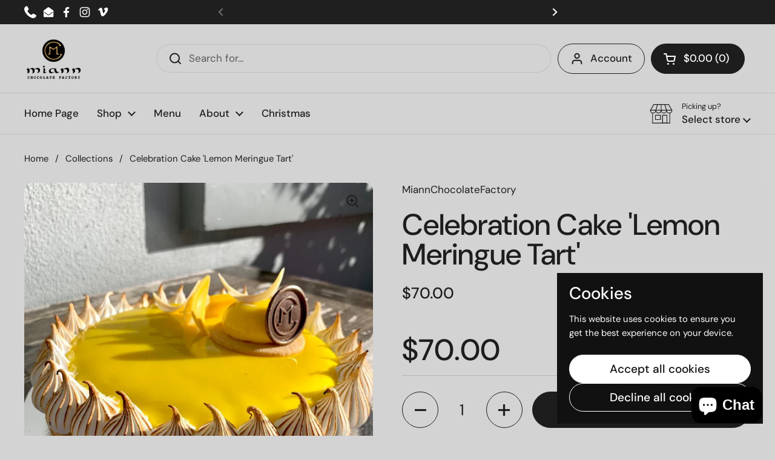

--- FILE ---
content_type: text/html; charset=utf-8
request_url: https://miannchocolatefactory.com/products/lemon-meringue-tart
body_size: 31049
content:
<!doctype html>
<html class="no-js" lang="en" dir="ltr">
<head>

	<meta charset="utf-8">
  <meta http-equiv="X-UA-Compatible" content="IE=edge,chrome=1">
  <meta name="viewport" content="width=device-width, initial-scale=1.0, height=device-height, minimum-scale=1.0"><title>Celebration Cake &#39;Lemon Meringue Tart&#39; &ndash; MiannChocolateFactory</title><meta name="description" content="Sable Tart Case, Lemon Curd, Lemon Mousse, Toasted Meringue. Celebration Cakes must be ordered at least 24 hours in Advance Contains Nuts(almonds), Eggs, Gelatin(halal Friendly),  No Added Gluten, alcohol( traces may be present Suitable for 8- 10 people">

<meta property="og:site_name" content="MiannChocolateFactory">
<meta property="og:url" content="https://miannchocolatefactory.com/products/lemon-meringue-tart">
<meta property="og:title" content="Celebration Cake &#39;Lemon Meringue Tart&#39;">
<meta property="og:type" content="product">
<meta property="og:description" content="Sable Tart Case, Lemon Curd, Lemon Mousse, Toasted Meringue. Celebration Cakes must be ordered at least 24 hours in Advance Contains Nuts(almonds), Eggs, Gelatin(halal Friendly),  No Added Gluten, alcohol( traces may be present Suitable for 8- 10 people"><meta property="og:image" content="http://miannchocolatefactory.com/cdn/shop/products/celebration-cake-lemon-meringue-tart-587437.jpg?v=1606009979">
  <meta property="og:image:secure_url" content="https://miannchocolatefactory.com/cdn/shop/products/celebration-cake-lemon-meringue-tart-587437.jpg?v=1606009979">
  <meta property="og:image:width" content="1024">
  <meta property="og:image:height" content="1024"><meta property="og:price:amount" content="70.00">
  <meta property="og:price:currency" content="NZD"><meta name="twitter:card" content="summary_large_image">
<meta name="twitter:title" content="Celebration Cake &#39;Lemon Meringue Tart&#39;">
<meta name="twitter:description" content="Sable Tart Case, Lemon Curd, Lemon Mousse, Toasted Meringue. Celebration Cakes must be ordered at least 24 hours in Advance Contains Nuts(almonds), Eggs, Gelatin(halal Friendly),  No Added Gluten, alcohol( traces may be present Suitable for 8- 10 people"><script type="application/ld+json">
  [
    {
      "@context": "https://schema.org",
      "@type": "WebSite",
      "name": "MiannChocolateFactory",
      "url": "https:\/\/miannchocolatefactory.com"
    },
    {
      "@context": "https://schema.org",
      "@type": "Organization",
      "name": "MiannChocolateFactory",
      "url": "https:\/\/miannchocolatefactory.com"
    }
  ]
</script>

<script type="application/ld+json">
{
  "@context": "http://schema.org",
  "@type": "BreadcrumbList",
  "itemListElement": [
    {
      "@type": "ListItem",
      "position": 1,
      "name": "Home",
      "item": "https://miannchocolatefactory.com"
    },{
        "@type": "ListItem",
        "position": 2,
        "name": "Celebration Cake 'Lemon Meringue Tart'",
        "item": "https://miannchocolatefactory.com/products/lemon-meringue-tart"
      }]
}
</script><script type="application/ld+json">{"@context":"http:\/\/schema.org\/","@id":"\/products\/lemon-meringue-tart#product","@type":"Product","brand":{"@type":"Brand","name":"MiannChocolateFactory"},"category":"Celebration Cake","description":"Sable Tart Case, Lemon Curd, Lemon Mousse, Toasted Meringue.\nCelebration Cakes must be ordered at least 24 hours in Advance\nContains Nuts(almonds), Eggs, Gelatin(halal Friendly), \nNo Added Gluten, alcohol( traces may be present\nSuitable for 8- 10 people","image":"https:\/\/miannchocolatefactory.com\/cdn\/shop\/products\/celebration-cake-lemon-meringue-tart-587437.jpg?v=1606009979\u0026width=1920","name":"Celebration Cake 'Lemon Meringue Tart'","offers":{"@id":"\/products\/lemon-meringue-tart?variant=33129683877970#offer","@type":"Offer","availability":"http:\/\/schema.org\/InStock","price":"70.00","priceCurrency":"NZD","url":"https:\/\/miannchocolatefactory.com\/products\/lemon-meringue-tart?variant=33129683877970"},"url":"https:\/\/miannchocolatefactory.com\/products\/lemon-meringue-tart"}</script><link rel="canonical" href="https://miannchocolatefactory.com/products/lemon-meringue-tart">

  <link rel="preconnect" href="https://cdn.shopify.com"><link rel="preconnect" href="https://fonts.shopifycdn.com" crossorigin><link href="//miannchocolatefactory.com/cdn/shop/t/25/assets/theme.css?v=69646378577744532091760785906" as="style" rel="preload"><link href="//miannchocolatefactory.com/cdn/shop/t/25/assets/section-header.css?v=51535540884003263151760785906" as="style" rel="preload"><link href="//miannchocolatefactory.com/cdn/shop/t/25/assets/section-main-product.css?v=49840437609464465631760785906" as="style" rel="preload">
	<link rel="preload" as="image" href="//miannchocolatefactory.com/cdn/shop/products/celebration-cake-lemon-meringue-tart-587437.jpg?v=1606009979&width=480" imagesrcset="//miannchocolatefactory.com/cdn/shop/products/celebration-cake-lemon-meringue-tart-587437.jpg?v=1606009979&width=240 240w,//miannchocolatefactory.com/cdn/shop/products/celebration-cake-lemon-meringue-tart-587437.jpg?v=1606009979&width=360 360w,//miannchocolatefactory.com/cdn/shop/products/celebration-cake-lemon-meringue-tart-587437.jpg?v=1606009979&width=420 420w,//miannchocolatefactory.com/cdn/shop/products/celebration-cake-lemon-meringue-tart-587437.jpg?v=1606009979&width=480 480w,//miannchocolatefactory.com/cdn/shop/products/celebration-cake-lemon-meringue-tart-587437.jpg?v=1606009979&width=640 640w,//miannchocolatefactory.com/cdn/shop/products/celebration-cake-lemon-meringue-tart-587437.jpg?v=1606009979&width=840 840w" imagesizes="(max-width: 767px) calc(100vw - 20px), (max-width: 1680px) 50vw, calc(1680px / 2)">


<link rel="preload" href="//miannchocolatefactory.com/cdn/fonts/dm_sans/dmsans_n5.8a0f1984c77eb7186ceb87c4da2173ff65eb012e.woff2" as="font" type="font/woff2" crossorigin>
<link rel="preload" href="//miannchocolatefactory.com/cdn/fonts/dm_sans/dmsans_n4.ec80bd4dd7e1a334c969c265873491ae56018d72.woff2" as="font" type="font/woff2" crossorigin>
<style type="text/css">
@font-face {
  font-family: "DM Sans";
  font-weight: 500;
  font-style: normal;
  font-display: swap;
  src: url("//miannchocolatefactory.com/cdn/fonts/dm_sans/dmsans_n5.8a0f1984c77eb7186ceb87c4da2173ff65eb012e.woff2") format("woff2"),
       url("//miannchocolatefactory.com/cdn/fonts/dm_sans/dmsans_n5.9ad2e755a89e15b3d6c53259daad5fc9609888e6.woff") format("woff");
}
@font-face {
  font-family: "DM Sans";
  font-weight: 400;
  font-style: normal;
  font-display: swap;
  src: url("//miannchocolatefactory.com/cdn/fonts/dm_sans/dmsans_n4.ec80bd4dd7e1a334c969c265873491ae56018d72.woff2") format("woff2"),
       url("//miannchocolatefactory.com/cdn/fonts/dm_sans/dmsans_n4.87bdd914d8a61247b911147ae68e754d695c58a6.woff") format("woff");
}
@font-face {
  font-family: "DM Sans";
  font-weight: 500;
  font-style: normal;
  font-display: swap;
  src: url("//miannchocolatefactory.com/cdn/fonts/dm_sans/dmsans_n5.8a0f1984c77eb7186ceb87c4da2173ff65eb012e.woff2") format("woff2"),
       url("//miannchocolatefactory.com/cdn/fonts/dm_sans/dmsans_n5.9ad2e755a89e15b3d6c53259daad5fc9609888e6.woff") format("woff");
}
@font-face {
  font-family: "DM Sans";
  font-weight: 400;
  font-style: italic;
  font-display: swap;
  src: url("//miannchocolatefactory.com/cdn/fonts/dm_sans/dmsans_i4.b8fe05e69ee95d5a53155c346957d8cbf5081c1a.woff2") format("woff2"),
       url("//miannchocolatefactory.com/cdn/fonts/dm_sans/dmsans_i4.403fe28ee2ea63e142575c0aa47684d65f8c23a0.woff") format("woff");
}




</style>
<style type="text/css">

  :root {

    /* Direction */
    --direction:ltr;

    /* Font variables */

    --font-stack-headings: "DM Sans", sans-serif;
    --font-weight-headings: 500;
    --font-style-headings: normal;

    --font-stack-body: "DM Sans", sans-serif;
    --font-weight-body: 400;--font-weight-body-bold: 500;--font-style-body: normal;--font-weight-buttons: var(--font-weight-body-bold);--font-weight-menu: var(--font-weight-body-bold);--base-headings-size: 70;
    --base-headings-line: 1;
    --base-headings-spacing: 0.0em;
    --base-body-size: 17;
    --base-body-line: 1.4;
    --base-body-spacing: 0.0em;

    --base-menu-size: 17;

    /* Color variables */

    --color-background-header: #d3d3d3;
    --color-secondary-background-header: rgba(29, 29, 29, 0.08);
    --color-opacity-background-header: rgba(211, 211, 211, 0);
    --color-text-header: #1d1d1d;
    --color-foreground-header: #ffffff;
    --color-accent-header: #5c8e61;
    --color-foreground-accent-header: #ffffff;
    --color-borders-header: rgba(29, 29, 29, 0.1);

    --color-background-main: #d3d3d3;
    --color-secondary-background-main: rgba(29, 29, 29, 0.08);
    --color-third-background-main: rgba(29, 29, 29, 0.04);
    --color-fourth-background-main: rgba(29, 29, 29, 0.02);
    --color-opacity-background-main: rgba(211, 211, 211, 0);
    --color-text-main: #1d1d1d;
    --color-foreground-main: #ffffff;
    --color-secondary-text-main: rgba(29, 29, 29, 0.62);
    --color-accent-main: #5c8e61;
    --color-foreground-accent-main: #ffffff;
    --color-borders-main: rgba(29, 29, 29, 0.15);

    --color-background-cards: #ffffff;
    --color-gradient-cards: ;
    --color-text-cards: #1d1d1d;
    --color-foreground-cards: #ffffff;
    --color-secondary-text-cards: rgba(29, 29, 29, 0.6);
    --color-accent-cards: #5c8e61;
    --color-foreground-accent-cards: #ffffff;
    --color-borders-cards: #dfdfdf;

    --color-background-footer: #1d1d1d;
    --color-text-footer: #c7c7c7;
    --color-accent-footer: #5dbc8b;
    --color-borders-footer: rgba(199, 199, 199, 0.15);

    --color-borders-forms-primary: rgba(29, 29, 29, 0.3);
    --color-borders-forms-secondary: rgba(29, 29, 29, 0.6);

    /* Borders */

    --border-width-cards: 1px;
    --border-radius-cards: 12px;
    --border-width-buttons: 1px;
    --border-radius-buttons: 30px;
    --border-width-forms: 1px;
    --border-radius-forms: 5px;

    /* Shadows */
    --shadow-x-cards: 0px;
    --shadow-y-cards: 0px;
    --shadow-blur-cards: 0px;
    --color-shadow-cards: rgba(0,0,0,0);
    --shadow-x-buttons: 0px;
    --shadow-y-buttons: 0px;
    --shadow-blur-buttons: 0px;
    --color-shadow-buttons: rgba(0,0,0,0);

    /* Layout */

    --grid-gap-original-base: 36px;
    --theme-max-width: 1680px;
    --container-vertical-space-base: 120px;
    --image-fit-padding: 5%;

  }
  
    @media screen and (max-width: 767px) {
      :root {
        --border-radius-cards: clamp(8px, 6px, 12px);
      }
    }
  

  .facets__summary, #main select, .sidebar select, .modal-content select {
    background-image: url('data:image/svg+xml;utf8,<svg width="13" height="8" fill="none" xmlns="http://www.w3.org/2000/svg"><path d="M1.414.086 7.9 6.57 6.485 7.985 0 1.5 1.414.086Z" fill="%231d1d1d"/><path d="M12.985 1.515 6.5 8 5.085 6.586 11.571.101l1.414 1.414Z" fill="%231d1d1d"/></svg>');
  }

  .card .star-rating__stars {
    background-image: url('data:image/svg+xml;utf8,<svg width="20" height="13" viewBox="0 0 14 13" fill="none" xmlns="http://www.w3.org/2000/svg"><path d="m7 0 1.572 4.837h5.085l-4.114 2.99 1.572 4.836L7 9.673l-4.114 2.99 1.571-4.837-4.114-2.99h5.085L7 0Z" stroke="%231d1d1d" stroke-width="1"/></svg>');
  }
  .card .star-rating__stars-active {
    background-image: url('data:image/svg+xml;utf8,<svg width="20" height="13" viewBox="0 0 14 13" fill="none" xmlns="http://www.w3.org/2000/svg"><path d="m7 0 1.572 4.837h5.085l-4.114 2.99 1.572 4.836L7 9.673l-4.114 2.99 1.571-4.837-4.114-2.99h5.085L7 0Z" fill="%231d1d1d" stroke-width="0"/></svg>');
  }

  .star-rating__stars {
    background-image: url('data:image/svg+xml;utf8,<svg width="20" height="13" viewBox="0 0 14 13" fill="none" xmlns="http://www.w3.org/2000/svg"><path d="m7 0 1.572 4.837h5.085l-4.114 2.99 1.572 4.836L7 9.673l-4.114 2.99 1.571-4.837-4.114-2.99h5.085L7 0Z" stroke="%231d1d1d" stroke-width="1"/></svg>');
  }
  .star-rating__stars-active {
    background-image: url('data:image/svg+xml;utf8,<svg width="20" height="13" viewBox="0 0 14 13" fill="none" xmlns="http://www.w3.org/2000/svg"><path d="m7 0 1.572 4.837h5.085l-4.114 2.99 1.572 4.836L7 9.673l-4.114 2.99 1.571-4.837-4.114-2.99h5.085L7 0Z" fill="%231d1d1d" stroke-width="0"/></svg>');
  }

  .product-item {--color-borders-cards: #e9e9e9;}</style>

<style id="root-height">
  :root {
    --window-height: 100vh;
  }
</style>
<script type="text/javascript">
  window.KrownAssetLoader = {
    loadedScripts: new Set(),
    loadScript: function(url) {
      if (this.loadedScripts.has(url)) return;
      this.loadedScripts.add(url);
      const script = document.createElement('script');
      script.src = url;
      script.defer = true;
      document.head.appendChild(script);
    }
  };
</script><link href="//miannchocolatefactory.com/cdn/shop/t/25/assets/theme.css?v=69646378577744532091760785906" rel="stylesheet" type="text/css" media="all" />

	<script>window.performance && window.performance.mark && window.performance.mark('shopify.content_for_header.start');</script><meta name="google-site-verification" content="YZm7MMn0cglhm1y-88a7jNC6VszdNm5WEnZBRmLf1Uc">
<meta id="shopify-digital-wallet" name="shopify-digital-wallet" content="/8059682898/digital_wallets/dialog">
<meta name="shopify-checkout-api-token" content="265b5258941c7ec7620e66cf04e1f467">
<meta id="in-context-paypal-metadata" data-shop-id="8059682898" data-venmo-supported="false" data-environment="production" data-locale="en_US" data-paypal-v4="true" data-currency="NZD">
<link rel="alternate" type="application/json+oembed" href="https://miannchocolatefactory.com/products/lemon-meringue-tart.oembed">
<script async="async" src="/checkouts/internal/preloads.js?locale=en-NZ"></script>
<link rel="preconnect" href="https://shop.app" crossorigin="anonymous">
<script async="async" src="https://shop.app/checkouts/internal/preloads.js?locale=en-NZ&shop_id=8059682898" crossorigin="anonymous"></script>
<script id="apple-pay-shop-capabilities" type="application/json">{"shopId":8059682898,"countryCode":"NZ","currencyCode":"NZD","merchantCapabilities":["supports3DS"],"merchantId":"gid:\/\/shopify\/Shop\/8059682898","merchantName":"MiannChocolateFactory","requiredBillingContactFields":["postalAddress","email"],"requiredShippingContactFields":["postalAddress","email"],"shippingType":"shipping","supportedNetworks":["visa","masterCard","amex","jcb"],"total":{"type":"pending","label":"MiannChocolateFactory","amount":"1.00"},"shopifyPaymentsEnabled":true,"supportsSubscriptions":true}</script>
<script id="shopify-features" type="application/json">{"accessToken":"265b5258941c7ec7620e66cf04e1f467","betas":["rich-media-storefront-analytics"],"domain":"miannchocolatefactory.com","predictiveSearch":true,"shopId":8059682898,"locale":"en"}</script>
<script>var Shopify = Shopify || {};
Shopify.shop = "miannchocolatefactory.myshopify.com";
Shopify.locale = "en";
Shopify.currency = {"active":"NZD","rate":"1.0"};
Shopify.country = "NZ";
Shopify.theme = {"name":"Local","id":128477495378,"schema_name":"Local","schema_version":"3.1.1","theme_store_id":1651,"role":"main"};
Shopify.theme.handle = "null";
Shopify.theme.style = {"id":null,"handle":null};
Shopify.cdnHost = "miannchocolatefactory.com/cdn";
Shopify.routes = Shopify.routes || {};
Shopify.routes.root = "/";</script>
<script type="module">!function(o){(o.Shopify=o.Shopify||{}).modules=!0}(window);</script>
<script>!function(o){function n(){var o=[];function n(){o.push(Array.prototype.slice.apply(arguments))}return n.q=o,n}var t=o.Shopify=o.Shopify||{};t.loadFeatures=n(),t.autoloadFeatures=n()}(window);</script>
<script>
  window.ShopifyPay = window.ShopifyPay || {};
  window.ShopifyPay.apiHost = "shop.app\/pay";
  window.ShopifyPay.redirectState = null;
</script>
<script id="shop-js-analytics" type="application/json">{"pageType":"product"}</script>
<script defer="defer" async type="module" src="//miannchocolatefactory.com/cdn/shopifycloud/shop-js/modules/v2/client.init-shop-cart-sync_DlSlHazZ.en.esm.js"></script>
<script defer="defer" async type="module" src="//miannchocolatefactory.com/cdn/shopifycloud/shop-js/modules/v2/chunk.common_D16XZWos.esm.js"></script>
<script type="module">
  await import("//miannchocolatefactory.com/cdn/shopifycloud/shop-js/modules/v2/client.init-shop-cart-sync_DlSlHazZ.en.esm.js");
await import("//miannchocolatefactory.com/cdn/shopifycloud/shop-js/modules/v2/chunk.common_D16XZWos.esm.js");

  window.Shopify.SignInWithShop?.initShopCartSync?.({"fedCMEnabled":true,"windoidEnabled":true});

</script>
<script>
  window.Shopify = window.Shopify || {};
  if (!window.Shopify.featureAssets) window.Shopify.featureAssets = {};
  window.Shopify.featureAssets['shop-js'] = {"shop-cart-sync":["modules/v2/client.shop-cart-sync_DKWYiEUO.en.esm.js","modules/v2/chunk.common_D16XZWos.esm.js"],"init-fed-cm":["modules/v2/client.init-fed-cm_vfPMjZAC.en.esm.js","modules/v2/chunk.common_D16XZWos.esm.js"],"init-shop-email-lookup-coordinator":["modules/v2/client.init-shop-email-lookup-coordinator_CR38P6MB.en.esm.js","modules/v2/chunk.common_D16XZWos.esm.js"],"init-shop-cart-sync":["modules/v2/client.init-shop-cart-sync_DlSlHazZ.en.esm.js","modules/v2/chunk.common_D16XZWos.esm.js"],"shop-cash-offers":["modules/v2/client.shop-cash-offers_CJw4IQ6B.en.esm.js","modules/v2/chunk.common_D16XZWos.esm.js","modules/v2/chunk.modal_UwFWkumu.esm.js"],"shop-toast-manager":["modules/v2/client.shop-toast-manager_BY778Uv6.en.esm.js","modules/v2/chunk.common_D16XZWos.esm.js"],"init-windoid":["modules/v2/client.init-windoid_DVhZdEm3.en.esm.js","modules/v2/chunk.common_D16XZWos.esm.js"],"shop-button":["modules/v2/client.shop-button_D2ZzKUPa.en.esm.js","modules/v2/chunk.common_D16XZWos.esm.js"],"avatar":["modules/v2/client.avatar_BTnouDA3.en.esm.js"],"init-customer-accounts-sign-up":["modules/v2/client.init-customer-accounts-sign-up_CQZUmjGN.en.esm.js","modules/v2/client.shop-login-button_Cu5K-F7X.en.esm.js","modules/v2/chunk.common_D16XZWos.esm.js","modules/v2/chunk.modal_UwFWkumu.esm.js"],"pay-button":["modules/v2/client.pay-button_CcBqbGU7.en.esm.js","modules/v2/chunk.common_D16XZWos.esm.js"],"init-shop-for-new-customer-accounts":["modules/v2/client.init-shop-for-new-customer-accounts_B5DR5JTE.en.esm.js","modules/v2/client.shop-login-button_Cu5K-F7X.en.esm.js","modules/v2/chunk.common_D16XZWos.esm.js","modules/v2/chunk.modal_UwFWkumu.esm.js"],"shop-login-button":["modules/v2/client.shop-login-button_Cu5K-F7X.en.esm.js","modules/v2/chunk.common_D16XZWos.esm.js","modules/v2/chunk.modal_UwFWkumu.esm.js"],"shop-follow-button":["modules/v2/client.shop-follow-button_BX8Slf17.en.esm.js","modules/v2/chunk.common_D16XZWos.esm.js","modules/v2/chunk.modal_UwFWkumu.esm.js"],"init-customer-accounts":["modules/v2/client.init-customer-accounts_DjKkmQ2w.en.esm.js","modules/v2/client.shop-login-button_Cu5K-F7X.en.esm.js","modules/v2/chunk.common_D16XZWos.esm.js","modules/v2/chunk.modal_UwFWkumu.esm.js"],"lead-capture":["modules/v2/client.lead-capture_ChWCg7nV.en.esm.js","modules/v2/chunk.common_D16XZWos.esm.js","modules/v2/chunk.modal_UwFWkumu.esm.js"],"checkout-modal":["modules/v2/client.checkout-modal_DPnpVyv-.en.esm.js","modules/v2/chunk.common_D16XZWos.esm.js","modules/v2/chunk.modal_UwFWkumu.esm.js"],"shop-login":["modules/v2/client.shop-login_leRXJtcZ.en.esm.js","modules/v2/chunk.common_D16XZWos.esm.js","modules/v2/chunk.modal_UwFWkumu.esm.js"],"payment-terms":["modules/v2/client.payment-terms_Bp9K0NXD.en.esm.js","modules/v2/chunk.common_D16XZWos.esm.js","modules/v2/chunk.modal_UwFWkumu.esm.js"]};
</script>
<script>(function() {
  var isLoaded = false;
  function asyncLoad() {
    if (isLoaded) return;
    isLoaded = true;
    var urls = ["https:\/\/mse-app.premio.io\/assets\/js\/sticky_elements.js?shop=miannchocolatefactory.myshopify.com","https:\/\/chimpstatic.com\/mcjs-connected\/js\/users\/abde52a20e77ee0f3d0c068bc\/49dc23b3b34b0bde195b35fd0.js?shop=miannchocolatefactory.myshopify.com","\/\/cdn.shopify.com\/s\/files\/1\/0875\/2064\/files\/easyslider-1.0.0.js?shop=miannchocolatefactory.myshopify.com"];
    for (var i = 0; i < urls.length; i++) {
      var s = document.createElement('script');
      s.type = 'text/javascript';
      s.async = true;
      s.src = urls[i];
      var x = document.getElementsByTagName('script')[0];
      x.parentNode.insertBefore(s, x);
    }
  };
  if(window.attachEvent) {
    window.attachEvent('onload', asyncLoad);
  } else {
    window.addEventListener('load', asyncLoad, false);
  }
})();</script>
<script id="__st">var __st={"a":8059682898,"offset":46800,"reqid":"cc0fed5b-45f2-4002-8281-86eb5e3112f1-1768581134","pageurl":"miannchocolatefactory.com\/products\/lemon-meringue-tart","u":"13ad9bb286fd","p":"product","rtyp":"product","rid":4882203017298};</script>
<script>window.ShopifyPaypalV4VisibilityTracking = true;</script>
<script id="captcha-bootstrap">!function(){'use strict';const t='contact',e='account',n='new_comment',o=[[t,t],['blogs',n],['comments',n],[t,'customer']],c=[[e,'customer_login'],[e,'guest_login'],[e,'recover_customer_password'],[e,'create_customer']],r=t=>t.map((([t,e])=>`form[action*='/${t}']:not([data-nocaptcha='true']) input[name='form_type'][value='${e}']`)).join(','),a=t=>()=>t?[...document.querySelectorAll(t)].map((t=>t.form)):[];function s(){const t=[...o],e=r(t);return a(e)}const i='password',u='form_key',d=['recaptcha-v3-token','g-recaptcha-response','h-captcha-response',i],f=()=>{try{return window.sessionStorage}catch{return}},m='__shopify_v',_=t=>t.elements[u];function p(t,e,n=!1){try{const o=window.sessionStorage,c=JSON.parse(o.getItem(e)),{data:r}=function(t){const{data:e,action:n}=t;return t[m]||n?{data:e,action:n}:{data:t,action:n}}(c);for(const[e,n]of Object.entries(r))t.elements[e]&&(t.elements[e].value=n);n&&o.removeItem(e)}catch(o){console.error('form repopulation failed',{error:o})}}const l='form_type',E='cptcha';function T(t){t.dataset[E]=!0}const w=window,h=w.document,L='Shopify',v='ce_forms',y='captcha';let A=!1;((t,e)=>{const n=(g='f06e6c50-85a8-45c8-87d0-21a2b65856fe',I='https://cdn.shopify.com/shopifycloud/storefront-forms-hcaptcha/ce_storefront_forms_captcha_hcaptcha.v1.5.2.iife.js',D={infoText:'Protected by hCaptcha',privacyText:'Privacy',termsText:'Terms'},(t,e,n)=>{const o=w[L][v],c=o.bindForm;if(c)return c(t,g,e,D).then(n);var r;o.q.push([[t,g,e,D],n]),r=I,A||(h.body.append(Object.assign(h.createElement('script'),{id:'captcha-provider',async:!0,src:r})),A=!0)});var g,I,D;w[L]=w[L]||{},w[L][v]=w[L][v]||{},w[L][v].q=[],w[L][y]=w[L][y]||{},w[L][y].protect=function(t,e){n(t,void 0,e),T(t)},Object.freeze(w[L][y]),function(t,e,n,w,h,L){const[v,y,A,g]=function(t,e,n){const i=e?o:[],u=t?c:[],d=[...i,...u],f=r(d),m=r(i),_=r(d.filter((([t,e])=>n.includes(e))));return[a(f),a(m),a(_),s()]}(w,h,L),I=t=>{const e=t.target;return e instanceof HTMLFormElement?e:e&&e.form},D=t=>v().includes(t);t.addEventListener('submit',(t=>{const e=I(t);if(!e)return;const n=D(e)&&!e.dataset.hcaptchaBound&&!e.dataset.recaptchaBound,o=_(e),c=g().includes(e)&&(!o||!o.value);(n||c)&&t.preventDefault(),c&&!n&&(function(t){try{if(!f())return;!function(t){const e=f();if(!e)return;const n=_(t);if(!n)return;const o=n.value;o&&e.removeItem(o)}(t);const e=Array.from(Array(32),(()=>Math.random().toString(36)[2])).join('');!function(t,e){_(t)||t.append(Object.assign(document.createElement('input'),{type:'hidden',name:u})),t.elements[u].value=e}(t,e),function(t,e){const n=f();if(!n)return;const o=[...t.querySelectorAll(`input[type='${i}']`)].map((({name:t})=>t)),c=[...d,...o],r={};for(const[a,s]of new FormData(t).entries())c.includes(a)||(r[a]=s);n.setItem(e,JSON.stringify({[m]:1,action:t.action,data:r}))}(t,e)}catch(e){console.error('failed to persist form',e)}}(e),e.submit())}));const S=(t,e)=>{t&&!t.dataset[E]&&(n(t,e.some((e=>e===t))),T(t))};for(const o of['focusin','change'])t.addEventListener(o,(t=>{const e=I(t);D(e)&&S(e,y())}));const B=e.get('form_key'),M=e.get(l),P=B&&M;t.addEventListener('DOMContentLoaded',(()=>{const t=y();if(P)for(const e of t)e.elements[l].value===M&&p(e,B);[...new Set([...A(),...v().filter((t=>'true'===t.dataset.shopifyCaptcha))])].forEach((e=>S(e,t)))}))}(h,new URLSearchParams(w.location.search),n,t,e,['guest_login'])})(!0,!0)}();</script>
<script integrity="sha256-4kQ18oKyAcykRKYeNunJcIwy7WH5gtpwJnB7kiuLZ1E=" data-source-attribution="shopify.loadfeatures" defer="defer" src="//miannchocolatefactory.com/cdn/shopifycloud/storefront/assets/storefront/load_feature-a0a9edcb.js" crossorigin="anonymous"></script>
<script crossorigin="anonymous" defer="defer" src="//miannchocolatefactory.com/cdn/shopifycloud/storefront/assets/shopify_pay/storefront-65b4c6d7.js?v=20250812"></script>
<script data-source-attribution="shopify.dynamic_checkout.dynamic.init">var Shopify=Shopify||{};Shopify.PaymentButton=Shopify.PaymentButton||{isStorefrontPortableWallets:!0,init:function(){window.Shopify.PaymentButton.init=function(){};var t=document.createElement("script");t.src="https://miannchocolatefactory.com/cdn/shopifycloud/portable-wallets/latest/portable-wallets.en.js",t.type="module",document.head.appendChild(t)}};
</script>
<script data-source-attribution="shopify.dynamic_checkout.buyer_consent">
  function portableWalletsHideBuyerConsent(e){var t=document.getElementById("shopify-buyer-consent"),n=document.getElementById("shopify-subscription-policy-button");t&&n&&(t.classList.add("hidden"),t.setAttribute("aria-hidden","true"),n.removeEventListener("click",e))}function portableWalletsShowBuyerConsent(e){var t=document.getElementById("shopify-buyer-consent"),n=document.getElementById("shopify-subscription-policy-button");t&&n&&(t.classList.remove("hidden"),t.removeAttribute("aria-hidden"),n.addEventListener("click",e))}window.Shopify?.PaymentButton&&(window.Shopify.PaymentButton.hideBuyerConsent=portableWalletsHideBuyerConsent,window.Shopify.PaymentButton.showBuyerConsent=portableWalletsShowBuyerConsent);
</script>
<script data-source-attribution="shopify.dynamic_checkout.cart.bootstrap">document.addEventListener("DOMContentLoaded",(function(){function t(){return document.querySelector("shopify-accelerated-checkout-cart, shopify-accelerated-checkout")}if(t())Shopify.PaymentButton.init();else{new MutationObserver((function(e,n){t()&&(Shopify.PaymentButton.init(),n.disconnect())})).observe(document.body,{childList:!0,subtree:!0})}}));
</script>
<link id="shopify-accelerated-checkout-styles" rel="stylesheet" media="screen" href="https://miannchocolatefactory.com/cdn/shopifycloud/portable-wallets/latest/accelerated-checkout-backwards-compat.css" crossorigin="anonymous">
<style id="shopify-accelerated-checkout-cart">
        #shopify-buyer-consent {
  margin-top: 1em;
  display: inline-block;
  width: 100%;
}

#shopify-buyer-consent.hidden {
  display: none;
}

#shopify-subscription-policy-button {
  background: none;
  border: none;
  padding: 0;
  text-decoration: underline;
  font-size: inherit;
  cursor: pointer;
}

#shopify-subscription-policy-button::before {
  box-shadow: none;
}

      </style>

<script>window.performance && window.performance.mark && window.performance.mark('shopify.content_for_header.end');</script>

  <script>
    const rbi = [];
    const ribSetSize = (img) => {
      if ( img.offsetWidth / img.dataset.ratio < img.offsetHeight ) {
        img.setAttribute('sizes', `${Math.ceil(img.offsetHeight * img.dataset.ratio)}px`);
      } else {
        img.setAttribute('sizes', `${Math.ceil(img.offsetWidth)}px`);
      }
    }
    const debounce = (fn, wait) => {
      let t;
      return (...args) => {
        clearTimeout(t);
        t = setTimeout(() => fn.apply(this, args), wait);
      };
    }
    window.KEYCODES = {
      TAB: 9,
      ESC: 27,
      DOWN: 40,
      RIGHT: 39,
      UP: 38,
      LEFT: 37,
      RETURN: 13
    };
    window.addEventListener('resize', debounce(()=>{
      for ( let img of rbi ) {
        ribSetSize(img);
      }
    }, 250));
  </script><noscript>
    <link rel="stylesheet" href="//miannchocolatefactory.com/cdn/shop/t/25/assets/theme-noscript.css?v=42099867224588620941760785906">
  </noscript>

<!-- BEGIN app block: shopify://apps/store-pickup-delivery-cr/blocks/app-embed/c3fec40a-5cb2-4a2b-851c-ed1eaed98975 -->



<style>.cr-hide{display: none!important}</style>

<script type="text/javascript">
    document.addEventListener('crButtonsLoaded', function (e) {
        var pickupContainer = document.getElementById("pickup-container");
        var crStoreForm = pickupContainer.closest("form");
        if (!crStoreForm) return;

        
        
        
        
            if (crStoreForm.action.indexOf('locale=') > -1){
                crStoreForm.action = crStoreForm.action.replace(/\?locale=(.*)\&?/ig, '?locale=en&step=contact_information')
            } else {
                crStoreForm.action += '?locale=en&step=contact_information';
            }        
        

        var crShippingInformation =  crStoreForm.action;
        var pivot = crShippingInformation.replace(/checkout\\[shipping_address\\]\\[first_name\\](.*?)\\&/ig, '');
        crShippingInformation = pivot + "&checkout[shipping_address][first_name]=&";

        pivot = crShippingInformation.replace(/checkout\\[shipping_address\\]\\[last_name\\](.*?)\\&/ig, '');
        crShippingInformation = pivot + "checkout[shipping_address][last_name]=&";

        pivot = crShippingInformation.replace(/checkout\\[shipping_address\\]\\[city\\](.*?)\\&/ig, '');
        crShippingInformation = pivot + "checkout[shipping_address][city]=&";

        pivot = crShippingInformation.replace(/checkout\\[shipping_address\\]\\[province\\](.*?)\\&/ig, '');
        crShippingInformation = pivot + "checkout[shipping_address][province]=&";

        pivot = crShippingInformation.replace(/checkout\\[shipping_address\\]\\[address1\\](.*?)\\&/ig, '');
        crShippingInformation = pivot + "checkout[shipping_address][address1]=&";

        pivot = crShippingInformation.replace(/checkout\\[shipping_address\\]\\[phone\\](.*?)\\&/ig, '');
        crShippingInformation = pivot + "checkout[shipping_address][phone]=&";

        pivot = crShippingInformation.replace(/checkout\\[shipping_address\\]\\[zip\\](.*?)\\&/ig, '');
        crShippingInformation = pivot + "checkout[shipping_address][zip]=&";

        pivot = crShippingInformation.replace(/checkout\\[shipping_address\\]\\[company\\](.*?)\\&/ig, '');
        crShippingInformation = pivot + "checkout[shipping_address][company]=&";
        crStoreForm.action = crShippingInformation
    })

    if (typeof storePickupSettings === 'undefined') {
        var storePickupSettings = '';
        var pickupLocale = '';
        var pickupCompany = '';
        var stores = [];
        var pickupTranslations = {};
        var pickupAddress = '';
    }

    
    var storePickupSettings = {"moneyFormat":"${{amount}}","max_days":0,"min_days":1,"name":true,"phone":true,"email":true,"date_enabled":true,"blackoutDates":"2024,11,25-2024,11,26-2025,0,1-2025,0,2-2025,0,3-2024,11,27-2024,11,28-2024,11,29-2024,11,30-2025,0,4-2024,11,31-2025,0,8-2025,0,7-2025,0,6-2025,0,5-2025,11,25-2025,11,26-2025,11,27-2025,11,28-2025,11,29-2025,11,30-2025,11,31-2026,0,1-2026,0,2-2026,0,4-2026,0,5-2026,0,6-2026,0,7-2026,0,8-2026,0,9-2026,0,3-2026,0,10","enableBlackoutDates":true,"disabled":false,"message":"","button_text":"Pickup In Store","discount":"","extra_input_1":"","extra_input_2":"","extra_input_3":"","tagWithPickupDate":false,"tagWithPickupTime":false,"tagWithPickupLocation":false,"same_day_pickup":false,"stores_on_top":true,"locationsInASelect":false,"saveOnChange":true,"shippingEnabled":false,"pickupEnabled":true}
    var storeData = {"locale":"en","address":"14 McDonald Street/57 Fort Street","country":"New Zealand","city":"Auckland","province":"Auckland","zip":"1025","company":"MiannChocolateFactory","shopPhone":"0212618172"}
    storePickupSettings.extra_input_1 = 'Would you like to add a message to your order. please leave below or type No.';
    storePickupSettings.extra_input_2 = '';
    storePickupSettings.extra_input_3 = '';

    var stores = [{"lat":null,"long":null,"otherInfo":null,"phone":null,"storeID":6157,"name":"Miann Britomart","company":"","street":"37 Galway Street","city":"Auckland","country":"New Zealand","zip":"1010","province":"Auckland","disableSameDayPickup":false,"disableSameDayAfterHour":"00:00","enablePickupTime":true,"blackoutDates":"","cutOffStartTime":"18:00","cutOffMinPickupDays":"2","allowTimeCutOff":true,"allowDisplayMoreInformation":false,"moreInformation":"","maxOrdersPerTimeSlot":"0","maxOrdersPerDay":"0","orderPreparationHours":"0","orderPreparationMinutes":"30","timeSlotFrequency":"30","pickupDays":["1","2","3","4","5","6","7"],"daysOfWeek":{"0":{"min":{"hour":"12","minute":"30"},"max":{"hour":"20","minute":"30"}},"1":{"min":{"hour":"09","minute":"00"},"max":{"hour":"19","minute":"00"}},"2":{"min":{"hour":"10","minute":"00"},"max":{"hour":"15","minute":"30"}},"3":{"min":{"hour":"10","minute":"00"},"max":{"hour":"21","minute":"00"}},"4":{"min":{"hour":"10","minute":"00"},"max":{"hour":"21","minute":"00"}},"5":{"min":{"hour":"10","minute":"00"},"max":{"hour":"21","minute":"00"}},"6":{"min":{"hour":"12","minute":"30"},"max":{"hour":"20","minute":"00"}}},"enabled":"true"},{"lat":null,"long":null,"otherInfo":null,"phone":null,"storeID":1139,"name":"Miann Ponsonby","company":"","street":"PONSONBY CENTRAL, 136 Ponsonby Road","city":"Auckland","country":"New Zealand","zip":"1010","province":"Auckland","disableSameDayPickup":false,"disableSameDayAfterHour":"00:00","enablePickupTime":true,"blackoutDates":"2024,11,1-2024,11,2-2024,11,8-2024,11,9-2024,11,15-2024,11,16-2024,11,22-2024,11,23-2024,11,30-2024,11,29-2024,11,25-2024,11,26-2025,0,1-2025,0,2-2025,0,5-2025,0,6-2025,0,12-2025,0,13-2025,0,19-2025,0,20-2025,0,26-2025,0,27-2025,1,2-2025,2,3-2025,1,3-2025,1,10-2025,1,17-2025,1,24-2025,1,23-2025,1,16-2025,1,9","cutOffStartTime":"18:00","cutOffMinPickupDays":"2","allowTimeCutOff":true,"allowDisplayMoreInformation":false,"moreInformation":"","maxOrdersPerTimeSlot":"0","maxOrdersPerDay":"0","orderPreparationHours":"0","orderPreparationMinutes":"30","timeSlotFrequency":"30","pickupDays":["3","4","5","6","7"],"daysOfWeek":{"0":{"min":{"hour":"14","minute":"30"},"max":{"hour":"20","minute":"30"}},"1":{"min":{"hour":"14","minute":"30"},"max":{"hour":"20","minute":"00"}},"2":{"min":{"hour":"10","minute":"30"},"max":{"hour":"15","minute":"30"}},"3":{"min":{"hour":"14","minute":"30"},"max":{"hour":"20","minute":"00"}},"4":{"min":{"hour":"14","minute":"30"},"max":{"hour":"20","minute":"30"}},"5":{"min":{"hour":"14","minute":"30"},"max":{"hour":"20","minute":"00"}},"6":{"min":{"hour":"14","minute":"30"},"max":{"hour":"20","minute":"30"}}},"enabled":"true"}]

    var crDeliverySettings = {};
    var deliverySlots = crDeliverySettings?.deliverySlots || [];
    var deliveryProductMeta = [];
    //console.log('deliveryProductMeta', deliveryProductMeta)
    if (typeof deliveryProductMeta.products !== 'undefined') {
        var deliveryProduct = deliveryProductMeta.products[0].variants[0].id;      
    } else if (typeof deliveryProductMeta.variants !== 'undefined') {                
        var deliveryProduct = deliveryProductMeta.variants.edges[0].node.id.replace('gid://shopify/ProductVariant/', '');        
    }

    var pickupTranslations = {"en":{"shippingMethod":"Shipping","pleaseClickCheckout":"Please select your pick up instore to continue.we do not offer a shipping service","textButton":"Pickup In Store","mandatoryForPickupText":"An item in your cart must be collected","pickupDate":"Pickup Date","chooseADateTime":"Choose a date/time","nameOfPersonCollecting":"Name of person collecting","pickupFirstName":"First name","pickupLastName":"Last name","yourName":"Your name","contactNumber":"Contact Number","contactNumberPlaceholder":"021 0000000","pickupEmail":"Your email address","pickupEmailPlaceholder":"email address","pickupStore":"Pickup Store","chooseLocation":"Choose a location below for pickup","chooseLocationOption":"Please choose a location","pickupDateError":"Please enter a pickup date.","nameOfPersonCollectingError":"Please enter who will be picking up your order.","pickupFirstNameError":"Enter a first name","pickupLastNameError":"Enter a last name","contactNumberError":"Please enter a phone number.","emailError":"Please enter your email address.","storeSelectError":"Please select which store you will pick up from","extra1Placeholder":"","extra2Placeholder":"","extra3Placeholder":"","extraField1Error":"You must complete this field","extraField2Error":"You must complete this field","extraField3Error":"You must complete this field","shippingTitle1":"Store Pickup","noRatesForCart":"Pickup is not available for your cart or destination.","noRatesForCountryNotice":"We do not offer pickups in this country.","shippingMethodTitle":"Delivery method","contactAddressTitle":"Pickup address","first_name_label":"First name:","first_name_placeholder":"First name","optional_first_name_label":"First name","optional_first_name_placeholder":"First name (optional)","last_name_label":"Last name","last_name_placeholder":"Last name","company":"Company","zip_code_label":"Zip code","zip_code_placeholder":"ZIP code","postal_code_label":"Postal code","postcode_label":"Postal code","postal_code_placeholder":"Postal code","postcode_placeholder":"Post code","city_label":"City","country_label":"Country","address_title":"Address","address1_label":"Address","orderSummary":"Free Pickup","shippingLabel":"Store Pickup","taxesLabel":"Taxes","shippingDefaultValue":"Calculated at next step","freeTotalLabel":"Free","shippingTitle2":"Store Pickup","billingAddressTitle":"Billing address","cardSecurityNotice":"All transactions are secure and encrypted","sameBillingAddressLabel":"Please use the option below ⬇","differentBillingAddressLabel":"Use a different billing address","billingAddressDescription":"Please enter your Billing Address:","billingAddressDescriptionNoShippingAddress":"Please enter your Billing Address:","thankYouMarkerShipping":"Pickup address","thankYouMarkerCurrent":"Pickup address","shippingAddressTitle":"Pickup address","orderUpdatesSubscribeToEmailNotifications":"Get pickup updates by email","orderUpdatesSubscribeToPhoneNotifications":"Get pickup updates by email or SMS","orderUpdatesSubscribeToEmailOrPhoneNotifications":"Get pickup updates by SMS","reviewBlockShippingAddressTitle":"Store Pickup","continue_to_shipping_method":"Continue"}}

    if (typeof storeData !== 'undefined') {
        var pickupCompany = storeData.company;
        var pickupAddress = storeData.address;
        var pickupCity = storeData.city;
        var pickupCountry = storeData.country;
        var pickupZip = storeData.zip;
        var pickupProvince = storeData.province;
        var pickupLocale = storeData.locale;
        var shopPhone = storeData.shopPhone;
    }

    if (stores.length && typeof stores[0] !== 'undefined') {
        pickupAddress = stores[0].street;
        pickupCountry = stores[0].country;
        pickupCity = stores[0].city;
        pickupProvince = stores[0].province;
        pickupZip = stores[0].zip;
        pickupCompany = stores[0].name.replace(/\#/, '').replace(/\'/, '');
    }

    var CRpickupProductEnabled = false;
    var CRdeliveryProductEnabled = false;
    var CRcarrierServiceEnabled = true;
    var CRdisabledTimes = [{"date":"12/24/2024","from":"15:30","to":"23:45","storeId":"6157"},{"date":"12/24/2024","from":"13:30","to":"23:45","storeId":"1701"},{"date":"12/24/2024","from":"15:00","to":"23:45","storeId":"1139"}];
    var CRoverRidingRules = [];

    if (typeof pickupProduct === "undefined") {
        var pickupProduct = 40035152724050;
    }
    

    //var appUrl = 'https://app.thecreativer.com/';
    var appUrl = 'https://app2.thecreativer.com/';
    var pickupProductInCart = false;
    var CRpermanentDomain = 'miannchocolatefactory.myshopify.com';

    

    document.addEventListener("DOMContentLoaded", function(){
        //disableCheckoutButton();
    });

    var crProducts = [];

    


</script>


<div style="display:none;">    
    <script>var crItems = [];</script>
    <script>var CRcollectionIds = [];</script>
    
</div>

<!-- BEGIN app snippet: template -->


  <div class="pickup-wrapper">
    <div id="pickup-container" class="v3 cr-hide" style="flex-direction: column; margin-bottom: 1rem;margin-top: 1rem;">
      <div class="pickup-loading"></div>
      <div id="pickup-header"></div>
      <div class="cr-delivery-methods">
        

        

        <div class="js-toggle-pickup pickup-button cr-delivery-method">
          <img loading="lazy" src="https://cdn.shopify.com/extensions/019b9874-d089-7b34-8292-bb43be90d674/store-pickup-2-97/assets/cr-store-pickup-icon.png" height="" width="" alt="pickup icon">
          <p class="cr-delivery-method-text" id="cr-pickup-text"></p>
        </div>
      </div>

      <div class="delivery-method-desc" id="pleaseClickCheckout"></div>

      <!-- Delivery fields -->
      

      <!-- Name of person picking up etc -->
      <div id="pickup-details" style="display:none;">
        <div class="js-stores-position-1"></div>
        
          
            <label id="pickup-date-label" for="pickup-date"></label>
            <div style="position:relative">
              <input type="text" class="datepicker" aria-labelledby="pickup-date-start" id="pickup-date-start" name="pickup-date-start" placeholder="" readonly>
              <span class="cr-calendar-icon">
                                <svg version="1.1" id="Capa_1" xmlns="http://www.w3.org/2000/svg" xmlns:xlink="http://www.w3.org/1999/xlink" x="0px" y="0px" width="36.447px" height="36.447px" viewBox="0 0 36.447 36.447" style="enable-background:new 0 0 36.447 36.447;" xml:space="preserve"><path d="M30.224,3.948h-1.098V2.75c0-1.517-1.197-2.75-2.67-2.75c-1.474,0-2.67,1.233-2.67,2.75v1.197h-2.74V2.75 c0-1.517-1.197-2.75-2.67-2.75c-1.473,0-2.67,1.233-2.67,2.75v1.197h-2.74V2.75c0-1.517-1.197-2.75-2.67-2.75 c-1.473,0-2.67,1.233-2.67,2.75v1.197H6.224c-2.343,0-4.25,1.907-4.25,4.25v24c0,2.343,1.907,4.25,4.25,4.25h24 c2.344,0,4.25-1.907,4.25-4.25v-24C34.474,5.855,32.567,3.948,30.224,3.948z M25.286,2.75c0-0.689,0.525-1.25,1.17-1.25 c0.646,0,1.17,0.561,1.17,1.25v4.896c0,0.689-0.524,1.25-1.17,1.25c-0.645,0-1.17-0.561-1.17-1.25V2.75z M17.206,2.75 c0-0.689,0.525-1.25,1.17-1.25s1.17,0.561,1.17,1.25v4.896c0,0.689-0.525,1.25-1.17,1.25s-1.17-0.561-1.17-1.25V2.75z M9.125,2.75 c0-0.689,0.525-1.25,1.17-1.25s1.17,0.561,1.17,1.25v4.896c0,0.689-0.525,1.25-1.17,1.25s-1.17-0.561-1.17-1.25V2.75z M31.974,32.198c0,0.965-0.785,1.75-1.75,1.75h-24c-0.965,0-1.75-0.785-1.75-1.75v-22h27.5V32.198z"/><rect x="6.724" y="14.626" width="4.595" height="4.089"/><rect x="12.857" y="14.626" width="4.596" height="4.089"/><rect x="18.995" y="14.626" width="4.595" height="4.089"/><rect x="25.128" y="14.626" width="4.596" height="4.089"/><rect x="6.724" y="20.084" width="4.595" height="4.086"/><rect x="12.857" y="20.084" width="4.596" height="4.086"/><rect x="18.995" y="20.084" width="4.595" height="4.086"/><rect x="25.128" y="20.084" width="4.596" height="4.086"/><rect x="6.724" y="25.54" width="4.595" height="4.086"/><rect x="12.857" y="25.54" width="4.596" height="4.086"/><rect x="18.995" y="25.54" width="4.595" height="4.086"/><rect x="25.128" y="25.54" width="4.596" height="4.086"/></svg>
                            </span>
              <input aria-labelledby="pickup-time" type="text" id="pickup-time" style="display: none;">
            </div>
            
              <label id="pickup-date-start-error" class="valid" for="pickup-date-start" style="display: none;"></label>
            
          
        

        
          <label id="pickup-name-label"for="pickup-name"></label>

          <input style="margin-bottom: 0;" type="hidden" id="pickup-name" name="pickup-name" placeholder="Your name">
          <div style="display: flex;">
            <div style="margin-right: 10px;">
              <input aria-labelledby="pickup-first-name" style="margin-bottom: 0px;" type="text" id="pickup-first-name" name="pickup-first-name" placeholder="">
            </div>
            <div>
              <input aria-labelledby="pickup-last-name" style="margin-bottom: 0px;" type="text" id="pickup-last-name" name="pickup-last-name" placeholder="">
            </div>
          </div>
        
        
          <label id="pickup-number-label" for="pickup-number"></label>
          <input type="text" id="pickup-number" name="pickup-number" placeholder="" />
        

        
          <label id="pickup-email-label" for="pickup-email"></label>
          
            <input type="text" id="pickup-email" name="pickup-email" placeholder="" />
          

        

        

        

        

        <div class="js-stores-position-2"></div>
        

        <div class="js-storepickup-message"></div>
        <input type="hidden" id="pickup-attribute" name="attributes[pickup]" value="">
        <input type="hidden" id="pickup-information" name="attributes[Pickup_Information]" value="">
        <input type="hidden" id="pickup-selected-store" name="attributes[Pickup_Store]" value="">

        <input type="hidden" id="pickup-selected-store-id" name="attributes[Pickup_StoreID]" value="">
        <input type="hidden" id="pickup-selected-date" name="attributes[_formattedDate]" value="">
        <input type="hidden" id="pickup-unixtimestamp" name="attributes[_unixTimestamp]" value="">

        

        
          <input type="hidden" id="note-pickup-date" name="attributes[Pickup_date]" value="">
          <input type="hidden" id="note-pickup-time" name="attributes[Pickup_time]" value="">
        

        
          <input type="hidden" id="note-pickup-name" name="attributes[Pickup_name]" value="">
        

        
          <input type="hidden" id="note-pickup-phone" name="attributes[Pickup_phone]" value="">
        

        

        

        
      </div>
    </div>
  </div>
<!-- END app snippet -->

<!-- End dev-->



<!-- END app block --><script src="https://cdn.shopify.com/extensions/019b9874-d089-7b34-8292-bb43be90d674/store-pickup-2-97/assets/app.min.js" type="text/javascript" defer="defer"></script>
<link href="https://cdn.shopify.com/extensions/019b9874-d089-7b34-8292-bb43be90d674/store-pickup-2-97/assets/style.css" rel="stylesheet" type="text/css" media="all">
<script src="https://cdn.shopify.com/extensions/7bc9bb47-adfa-4267-963e-cadee5096caf/inbox-1252/assets/inbox-chat-loader.js" type="text/javascript" defer="defer"></script>
<link href="https://monorail-edge.shopifysvc.com" rel="dns-prefetch">
<script>(function(){if ("sendBeacon" in navigator && "performance" in window) {try {var session_token_from_headers = performance.getEntriesByType('navigation')[0].serverTiming.find(x => x.name == '_s').description;} catch {var session_token_from_headers = undefined;}var session_cookie_matches = document.cookie.match(/_shopify_s=([^;]*)/);var session_token_from_cookie = session_cookie_matches && session_cookie_matches.length === 2 ? session_cookie_matches[1] : "";var session_token = session_token_from_headers || session_token_from_cookie || "";function handle_abandonment_event(e) {var entries = performance.getEntries().filter(function(entry) {return /monorail-edge.shopifysvc.com/.test(entry.name);});if (!window.abandonment_tracked && entries.length === 0) {window.abandonment_tracked = true;var currentMs = Date.now();var navigation_start = performance.timing.navigationStart;var payload = {shop_id: 8059682898,url: window.location.href,navigation_start,duration: currentMs - navigation_start,session_token,page_type: "product"};window.navigator.sendBeacon("https://monorail-edge.shopifysvc.com/v1/produce", JSON.stringify({schema_id: "online_store_buyer_site_abandonment/1.1",payload: payload,metadata: {event_created_at_ms: currentMs,event_sent_at_ms: currentMs}}));}}window.addEventListener('pagehide', handle_abandonment_event);}}());</script>
<script id="web-pixels-manager-setup">(function e(e,d,r,n,o){if(void 0===o&&(o={}),!Boolean(null===(a=null===(i=window.Shopify)||void 0===i?void 0:i.analytics)||void 0===a?void 0:a.replayQueue)){var i,a;window.Shopify=window.Shopify||{};var t=window.Shopify;t.analytics=t.analytics||{};var s=t.analytics;s.replayQueue=[],s.publish=function(e,d,r){return s.replayQueue.push([e,d,r]),!0};try{self.performance.mark("wpm:start")}catch(e){}var l=function(){var e={modern:/Edge?\/(1{2}[4-9]|1[2-9]\d|[2-9]\d{2}|\d{4,})\.\d+(\.\d+|)|Firefox\/(1{2}[4-9]|1[2-9]\d|[2-9]\d{2}|\d{4,})\.\d+(\.\d+|)|Chrom(ium|e)\/(9{2}|\d{3,})\.\d+(\.\d+|)|(Maci|X1{2}).+ Version\/(15\.\d+|(1[6-9]|[2-9]\d|\d{3,})\.\d+)([,.]\d+|)( \(\w+\)|)( Mobile\/\w+|) Safari\/|Chrome.+OPR\/(9{2}|\d{3,})\.\d+\.\d+|(CPU[ +]OS|iPhone[ +]OS|CPU[ +]iPhone|CPU IPhone OS|CPU iPad OS)[ +]+(15[._]\d+|(1[6-9]|[2-9]\d|\d{3,})[._]\d+)([._]\d+|)|Android:?[ /-](13[3-9]|1[4-9]\d|[2-9]\d{2}|\d{4,})(\.\d+|)(\.\d+|)|Android.+Firefox\/(13[5-9]|1[4-9]\d|[2-9]\d{2}|\d{4,})\.\d+(\.\d+|)|Android.+Chrom(ium|e)\/(13[3-9]|1[4-9]\d|[2-9]\d{2}|\d{4,})\.\d+(\.\d+|)|SamsungBrowser\/([2-9]\d|\d{3,})\.\d+/,legacy:/Edge?\/(1[6-9]|[2-9]\d|\d{3,})\.\d+(\.\d+|)|Firefox\/(5[4-9]|[6-9]\d|\d{3,})\.\d+(\.\d+|)|Chrom(ium|e)\/(5[1-9]|[6-9]\d|\d{3,})\.\d+(\.\d+|)([\d.]+$|.*Safari\/(?![\d.]+ Edge\/[\d.]+$))|(Maci|X1{2}).+ Version\/(10\.\d+|(1[1-9]|[2-9]\d|\d{3,})\.\d+)([,.]\d+|)( \(\w+\)|)( Mobile\/\w+|) Safari\/|Chrome.+OPR\/(3[89]|[4-9]\d|\d{3,})\.\d+\.\d+|(CPU[ +]OS|iPhone[ +]OS|CPU[ +]iPhone|CPU IPhone OS|CPU iPad OS)[ +]+(10[._]\d+|(1[1-9]|[2-9]\d|\d{3,})[._]\d+)([._]\d+|)|Android:?[ /-](13[3-9]|1[4-9]\d|[2-9]\d{2}|\d{4,})(\.\d+|)(\.\d+|)|Mobile Safari.+OPR\/([89]\d|\d{3,})\.\d+\.\d+|Android.+Firefox\/(13[5-9]|1[4-9]\d|[2-9]\d{2}|\d{4,})\.\d+(\.\d+|)|Android.+Chrom(ium|e)\/(13[3-9]|1[4-9]\d|[2-9]\d{2}|\d{4,})\.\d+(\.\d+|)|Android.+(UC? ?Browser|UCWEB|U3)[ /]?(15\.([5-9]|\d{2,})|(1[6-9]|[2-9]\d|\d{3,})\.\d+)\.\d+|SamsungBrowser\/(5\.\d+|([6-9]|\d{2,})\.\d+)|Android.+MQ{2}Browser\/(14(\.(9|\d{2,})|)|(1[5-9]|[2-9]\d|\d{3,})(\.\d+|))(\.\d+|)|K[Aa][Ii]OS\/(3\.\d+|([4-9]|\d{2,})\.\d+)(\.\d+|)/},d=e.modern,r=e.legacy,n=navigator.userAgent;return n.match(d)?"modern":n.match(r)?"legacy":"unknown"}(),u="modern"===l?"modern":"legacy",c=(null!=n?n:{modern:"",legacy:""})[u],f=function(e){return[e.baseUrl,"/wpm","/b",e.hashVersion,"modern"===e.buildTarget?"m":"l",".js"].join("")}({baseUrl:d,hashVersion:r,buildTarget:u}),m=function(e){var d=e.version,r=e.bundleTarget,n=e.surface,o=e.pageUrl,i=e.monorailEndpoint;return{emit:function(e){var a=e.status,t=e.errorMsg,s=(new Date).getTime(),l=JSON.stringify({metadata:{event_sent_at_ms:s},events:[{schema_id:"web_pixels_manager_load/3.1",payload:{version:d,bundle_target:r,page_url:o,status:a,surface:n,error_msg:t},metadata:{event_created_at_ms:s}}]});if(!i)return console&&console.warn&&console.warn("[Web Pixels Manager] No Monorail endpoint provided, skipping logging."),!1;try{return self.navigator.sendBeacon.bind(self.navigator)(i,l)}catch(e){}var u=new XMLHttpRequest;try{return u.open("POST",i,!0),u.setRequestHeader("Content-Type","text/plain"),u.send(l),!0}catch(e){return console&&console.warn&&console.warn("[Web Pixels Manager] Got an unhandled error while logging to Monorail."),!1}}}}({version:r,bundleTarget:l,surface:e.surface,pageUrl:self.location.href,monorailEndpoint:e.monorailEndpoint});try{o.browserTarget=l,function(e){var d=e.src,r=e.async,n=void 0===r||r,o=e.onload,i=e.onerror,a=e.sri,t=e.scriptDataAttributes,s=void 0===t?{}:t,l=document.createElement("script"),u=document.querySelector("head"),c=document.querySelector("body");if(l.async=n,l.src=d,a&&(l.integrity=a,l.crossOrigin="anonymous"),s)for(var f in s)if(Object.prototype.hasOwnProperty.call(s,f))try{l.dataset[f]=s[f]}catch(e){}if(o&&l.addEventListener("load",o),i&&l.addEventListener("error",i),u)u.appendChild(l);else{if(!c)throw new Error("Did not find a head or body element to append the script");c.appendChild(l)}}({src:f,async:!0,onload:function(){if(!function(){var e,d;return Boolean(null===(d=null===(e=window.Shopify)||void 0===e?void 0:e.analytics)||void 0===d?void 0:d.initialized)}()){var d=window.webPixelsManager.init(e)||void 0;if(d){var r=window.Shopify.analytics;r.replayQueue.forEach((function(e){var r=e[0],n=e[1],o=e[2];d.publishCustomEvent(r,n,o)})),r.replayQueue=[],r.publish=d.publishCustomEvent,r.visitor=d.visitor,r.initialized=!0}}},onerror:function(){return m.emit({status:"failed",errorMsg:"".concat(f," has failed to load")})},sri:function(e){var d=/^sha384-[A-Za-z0-9+/=]+$/;return"string"==typeof e&&d.test(e)}(c)?c:"",scriptDataAttributes:o}),m.emit({status:"loading"})}catch(e){m.emit({status:"failed",errorMsg:(null==e?void 0:e.message)||"Unknown error"})}}})({shopId: 8059682898,storefrontBaseUrl: "https://miannchocolatefactory.com",extensionsBaseUrl: "https://extensions.shopifycdn.com/cdn/shopifycloud/web-pixels-manager",monorailEndpoint: "https://monorail-edge.shopifysvc.com/unstable/produce_batch",surface: "storefront-renderer",enabledBetaFlags: ["2dca8a86"],webPixelsConfigList: [{"id":"341311570","configuration":"{\"config\":\"{\\\"pixel_id\\\":\\\"AW-860935337\\\",\\\"target_country\\\":\\\"NZ\\\",\\\"gtag_events\\\":[{\\\"type\\\":\\\"search\\\",\\\"action_label\\\":\\\"AW-860935337\\\/76UrCKb8qsQBEKmpw5oD\\\"},{\\\"type\\\":\\\"begin_checkout\\\",\\\"action_label\\\":\\\"AW-860935337\\\/q3TmCKP8qsQBEKmpw5oD\\\"},{\\\"type\\\":\\\"view_item\\\",\\\"action_label\\\":[\\\"AW-860935337\\\/5MldCJ38qsQBEKmpw5oD\\\",\\\"MC-VT0RZ9G9B7\\\"]},{\\\"type\\\":\\\"purchase\\\",\\\"action_label\\\":[\\\"AW-860935337\\\/yERYCJr8qsQBEKmpw5oD\\\",\\\"MC-VT0RZ9G9B7\\\"]},{\\\"type\\\":\\\"page_view\\\",\\\"action_label\\\":[\\\"AW-860935337\\\/ENfJCJf8qsQBEKmpw5oD\\\",\\\"MC-VT0RZ9G9B7\\\"]},{\\\"type\\\":\\\"add_payment_info\\\",\\\"action_label\\\":\\\"AW-860935337\\\/osfjCKn8qsQBEKmpw5oD\\\"},{\\\"type\\\":\\\"add_to_cart\\\",\\\"action_label\\\":\\\"AW-860935337\\\/bhNwCKD8qsQBEKmpw5oD\\\"}],\\\"enable_monitoring_mode\\\":false}\"}","eventPayloadVersion":"v1","runtimeContext":"OPEN","scriptVersion":"b2a88bafab3e21179ed38636efcd8a93","type":"APP","apiClientId":1780363,"privacyPurposes":[],"dataSharingAdjustments":{"protectedCustomerApprovalScopes":["read_customer_address","read_customer_email","read_customer_name","read_customer_personal_data","read_customer_phone"]}},{"id":"shopify-app-pixel","configuration":"{}","eventPayloadVersion":"v1","runtimeContext":"STRICT","scriptVersion":"0450","apiClientId":"shopify-pixel","type":"APP","privacyPurposes":["ANALYTICS","MARKETING"]},{"id":"shopify-custom-pixel","eventPayloadVersion":"v1","runtimeContext":"LAX","scriptVersion":"0450","apiClientId":"shopify-pixel","type":"CUSTOM","privacyPurposes":["ANALYTICS","MARKETING"]}],isMerchantRequest: false,initData: {"shop":{"name":"MiannChocolateFactory","paymentSettings":{"currencyCode":"NZD"},"myshopifyDomain":"miannchocolatefactory.myshopify.com","countryCode":"NZ","storefrontUrl":"https:\/\/miannchocolatefactory.com"},"customer":null,"cart":null,"checkout":null,"productVariants":[{"price":{"amount":70.0,"currencyCode":"NZD"},"product":{"title":"Celebration Cake 'Lemon Meringue Tart'","vendor":"MiannChocolateFactory","id":"4882203017298","untranslatedTitle":"Celebration Cake 'Lemon Meringue Tart'","url":"\/products\/lemon-meringue-tart","type":"Celebration Cake"},"id":"33129683877970","image":{"src":"\/\/miannchocolatefactory.com\/cdn\/shop\/products\/celebration-cake-lemon-meringue-tart-587437.jpg?v=1606009979"},"sku":"","title":"Default Title","untranslatedTitle":"Default Title"}],"purchasingCompany":null},},"https://miannchocolatefactory.com/cdn","fcfee988w5aeb613cpc8e4bc33m6693e112",{"modern":"","legacy":""},{"shopId":"8059682898","storefrontBaseUrl":"https:\/\/miannchocolatefactory.com","extensionBaseUrl":"https:\/\/extensions.shopifycdn.com\/cdn\/shopifycloud\/web-pixels-manager","surface":"storefront-renderer","enabledBetaFlags":"[\"2dca8a86\"]","isMerchantRequest":"false","hashVersion":"fcfee988w5aeb613cpc8e4bc33m6693e112","publish":"custom","events":"[[\"page_viewed\",{}],[\"product_viewed\",{\"productVariant\":{\"price\":{\"amount\":70.0,\"currencyCode\":\"NZD\"},\"product\":{\"title\":\"Celebration Cake 'Lemon Meringue Tart'\",\"vendor\":\"MiannChocolateFactory\",\"id\":\"4882203017298\",\"untranslatedTitle\":\"Celebration Cake 'Lemon Meringue Tart'\",\"url\":\"\/products\/lemon-meringue-tart\",\"type\":\"Celebration Cake\"},\"id\":\"33129683877970\",\"image\":{\"src\":\"\/\/miannchocolatefactory.com\/cdn\/shop\/products\/celebration-cake-lemon-meringue-tart-587437.jpg?v=1606009979\"},\"sku\":\"\",\"title\":\"Default Title\",\"untranslatedTitle\":\"Default Title\"}}]]"});</script><script>
  window.ShopifyAnalytics = window.ShopifyAnalytics || {};
  window.ShopifyAnalytics.meta = window.ShopifyAnalytics.meta || {};
  window.ShopifyAnalytics.meta.currency = 'NZD';
  var meta = {"product":{"id":4882203017298,"gid":"gid:\/\/shopify\/Product\/4882203017298","vendor":"MiannChocolateFactory","type":"Celebration Cake","handle":"lemon-meringue-tart","variants":[{"id":33129683877970,"price":7000,"name":"Celebration Cake 'Lemon Meringue Tart'","public_title":null,"sku":""}],"remote":false},"page":{"pageType":"product","resourceType":"product","resourceId":4882203017298,"requestId":"cc0fed5b-45f2-4002-8281-86eb5e3112f1-1768581134"}};
  for (var attr in meta) {
    window.ShopifyAnalytics.meta[attr] = meta[attr];
  }
</script>
<script class="analytics">
  (function () {
    var customDocumentWrite = function(content) {
      var jquery = null;

      if (window.jQuery) {
        jquery = window.jQuery;
      } else if (window.Checkout && window.Checkout.$) {
        jquery = window.Checkout.$;
      }

      if (jquery) {
        jquery('body').append(content);
      }
    };

    var hasLoggedConversion = function(token) {
      if (token) {
        return document.cookie.indexOf('loggedConversion=' + token) !== -1;
      }
      return false;
    }

    var setCookieIfConversion = function(token) {
      if (token) {
        var twoMonthsFromNow = new Date(Date.now());
        twoMonthsFromNow.setMonth(twoMonthsFromNow.getMonth() + 2);

        document.cookie = 'loggedConversion=' + token + '; expires=' + twoMonthsFromNow;
      }
    }

    var trekkie = window.ShopifyAnalytics.lib = window.trekkie = window.trekkie || [];
    if (trekkie.integrations) {
      return;
    }
    trekkie.methods = [
      'identify',
      'page',
      'ready',
      'track',
      'trackForm',
      'trackLink'
    ];
    trekkie.factory = function(method) {
      return function() {
        var args = Array.prototype.slice.call(arguments);
        args.unshift(method);
        trekkie.push(args);
        return trekkie;
      };
    };
    for (var i = 0; i < trekkie.methods.length; i++) {
      var key = trekkie.methods[i];
      trekkie[key] = trekkie.factory(key);
    }
    trekkie.load = function(config) {
      trekkie.config = config || {};
      trekkie.config.initialDocumentCookie = document.cookie;
      var first = document.getElementsByTagName('script')[0];
      var script = document.createElement('script');
      script.type = 'text/javascript';
      script.onerror = function(e) {
        var scriptFallback = document.createElement('script');
        scriptFallback.type = 'text/javascript';
        scriptFallback.onerror = function(error) {
                var Monorail = {
      produce: function produce(monorailDomain, schemaId, payload) {
        var currentMs = new Date().getTime();
        var event = {
          schema_id: schemaId,
          payload: payload,
          metadata: {
            event_created_at_ms: currentMs,
            event_sent_at_ms: currentMs
          }
        };
        return Monorail.sendRequest("https://" + monorailDomain + "/v1/produce", JSON.stringify(event));
      },
      sendRequest: function sendRequest(endpointUrl, payload) {
        // Try the sendBeacon API
        if (window && window.navigator && typeof window.navigator.sendBeacon === 'function' && typeof window.Blob === 'function' && !Monorail.isIos12()) {
          var blobData = new window.Blob([payload], {
            type: 'text/plain'
          });

          if (window.navigator.sendBeacon(endpointUrl, blobData)) {
            return true;
          } // sendBeacon was not successful

        } // XHR beacon

        var xhr = new XMLHttpRequest();

        try {
          xhr.open('POST', endpointUrl);
          xhr.setRequestHeader('Content-Type', 'text/plain');
          xhr.send(payload);
        } catch (e) {
          console.log(e);
        }

        return false;
      },
      isIos12: function isIos12() {
        return window.navigator.userAgent.lastIndexOf('iPhone; CPU iPhone OS 12_') !== -1 || window.navigator.userAgent.lastIndexOf('iPad; CPU OS 12_') !== -1;
      }
    };
    Monorail.produce('monorail-edge.shopifysvc.com',
      'trekkie_storefront_load_errors/1.1',
      {shop_id: 8059682898,
      theme_id: 128477495378,
      app_name: "storefront",
      context_url: window.location.href,
      source_url: "//miannchocolatefactory.com/cdn/s/trekkie.storefront.cd680fe47e6c39ca5d5df5f0a32d569bc48c0f27.min.js"});

        };
        scriptFallback.async = true;
        scriptFallback.src = '//miannchocolatefactory.com/cdn/s/trekkie.storefront.cd680fe47e6c39ca5d5df5f0a32d569bc48c0f27.min.js';
        first.parentNode.insertBefore(scriptFallback, first);
      };
      script.async = true;
      script.src = '//miannchocolatefactory.com/cdn/s/trekkie.storefront.cd680fe47e6c39ca5d5df5f0a32d569bc48c0f27.min.js';
      first.parentNode.insertBefore(script, first);
    };
    trekkie.load(
      {"Trekkie":{"appName":"storefront","development":false,"defaultAttributes":{"shopId":8059682898,"isMerchantRequest":null,"themeId":128477495378,"themeCityHash":"7400363032478656538","contentLanguage":"en","currency":"NZD","eventMetadataId":"29d6b5f0-8f4a-42f8-b6a1-0e64a9fee03b"},"isServerSideCookieWritingEnabled":true,"monorailRegion":"shop_domain","enabledBetaFlags":["65f19447"]},"Session Attribution":{},"S2S":{"facebookCapiEnabled":false,"source":"trekkie-storefront-renderer","apiClientId":580111}}
    );

    var loaded = false;
    trekkie.ready(function() {
      if (loaded) return;
      loaded = true;

      window.ShopifyAnalytics.lib = window.trekkie;

      var originalDocumentWrite = document.write;
      document.write = customDocumentWrite;
      try { window.ShopifyAnalytics.merchantGoogleAnalytics.call(this); } catch(error) {};
      document.write = originalDocumentWrite;

      window.ShopifyAnalytics.lib.page(null,{"pageType":"product","resourceType":"product","resourceId":4882203017298,"requestId":"cc0fed5b-45f2-4002-8281-86eb5e3112f1-1768581134","shopifyEmitted":true});

      var match = window.location.pathname.match(/checkouts\/(.+)\/(thank_you|post_purchase)/)
      var token = match? match[1]: undefined;
      if (!hasLoggedConversion(token)) {
        setCookieIfConversion(token);
        window.ShopifyAnalytics.lib.track("Viewed Product",{"currency":"NZD","variantId":33129683877970,"productId":4882203017298,"productGid":"gid:\/\/shopify\/Product\/4882203017298","name":"Celebration Cake 'Lemon Meringue Tart'","price":"70.00","sku":"","brand":"MiannChocolateFactory","variant":null,"category":"Celebration Cake","nonInteraction":true,"remote":false},undefined,undefined,{"shopifyEmitted":true});
      window.ShopifyAnalytics.lib.track("monorail:\/\/trekkie_storefront_viewed_product\/1.1",{"currency":"NZD","variantId":33129683877970,"productId":4882203017298,"productGid":"gid:\/\/shopify\/Product\/4882203017298","name":"Celebration Cake 'Lemon Meringue Tart'","price":"70.00","sku":"","brand":"MiannChocolateFactory","variant":null,"category":"Celebration Cake","nonInteraction":true,"remote":false,"referer":"https:\/\/miannchocolatefactory.com\/products\/lemon-meringue-tart"});
      }
    });


        var eventsListenerScript = document.createElement('script');
        eventsListenerScript.async = true;
        eventsListenerScript.src = "//miannchocolatefactory.com/cdn/shopifycloud/storefront/assets/shop_events_listener-3da45d37.js";
        document.getElementsByTagName('head')[0].appendChild(eventsListenerScript);

})();</script>
<script
  defer
  src="https://miannchocolatefactory.com/cdn/shopifycloud/perf-kit/shopify-perf-kit-3.0.4.min.js"
  data-application="storefront-renderer"
  data-shop-id="8059682898"
  data-render-region="gcp-us-central1"
  data-page-type="product"
  data-theme-instance-id="128477495378"
  data-theme-name="Local"
  data-theme-version="3.1.1"
  data-monorail-region="shop_domain"
  data-resource-timing-sampling-rate="10"
  data-shs="true"
  data-shs-beacon="true"
  data-shs-export-with-fetch="true"
  data-shs-logs-sample-rate="1"
  data-shs-beacon-endpoint="https://miannchocolatefactory.com/api/collect"
></script>
</head>

<body id="celebration-cake-39-lemon-meringue-tart-39" class="no-touchevents 
   
  template-product template-product 
  
  
  
   sidebars-has-scrollbars 
">

  <script type="text/javascript">
    if ( 'ontouchstart' in window || window.DocumentTouch && document instanceof DocumentTouch ) { document.querySelector('body').classList.remove('no-touchevents'); document.querySelector('body').classList.add('touchevents'); } 
  </script>

  <a href="#main" class="visually-hidden skip-to-content" tabindex="0" data-js-inert>Skip to content</a>
  <div id="screen-reader-info" aria-live="polite" class="visually-hidden"></div>

  <link href="//miannchocolatefactory.com/cdn/shop/t/25/assets/section-header.css?v=51535540884003263151760785906" rel="stylesheet" type="text/css" media="all" /><!-- BEGIN sections: header-group -->
<div id="shopify-section-sections--15883016274002__announcement" class="shopify-section shopify-section-group-header-group mount-announcement-bar"><script src="//miannchocolatefactory.com/cdn/shop/t/25/assets/section-announcement-bar.js?v=123650352326433034491760785906" defer></script><announcement-bar id="announcement-sections--15883016274002__announcement" style="display:block" data-js-inert>
    <div class="container--large">
      <div class="announcement-bar">
        <div class="announcement-bar__social-icons lap-hide"><div class="social-icons"><a href="0212618172" target="_blank">
      <span class="visually-hidden">Phone</span>
      <span class="icon" aria-hidden="true"><svg width="64" height="64" viewBox="0 0 64 64" fill="none" xmlns="http://www.w3.org/2000/svg"><path fill-rule="evenodd" clip-rule="evenodd" d="M50.2224 40.9435C54.1454 43.1236 58.0704 45.3038 61.9933 47.4836C63.6819 48.421 64.4224 50.4107 63.7578 52.2248C60.3826 61.4451 50.4977 66.3121 41.1969 62.9172C22.1519 55.9653 8.03415 41.8481 1.08277 22.8031C-2.31185 13.5023 2.55497 3.61736 11.7752 0.242207C13.5895 -0.422423 15.579 0.318046 16.5187 2.0067C18.6965 5.92967 20.8766 9.85467 23.0567 13.7776C24.0786 15.6177 23.8382 17.8022 22.4398 19.3742C20.6082 21.4352 18.7766 23.4962 16.945 25.5549C20.8549 35.0766 28.9234 43.1448 38.4451 47.055C40.504 45.2234 42.5649 43.3918 44.6258 41.5602C46.1996 40.1616 48.3819 39.9213 50.2224 40.9433V40.9435Z" fill="black"/></svg></span>
    </a><a href="brian@miann.co.nz" target="_blank">
      <span class="visually-hidden">Email</span>
      <span class="icon" aria-hidden="true"><svg fill="none" height="120" viewBox="0 0 120 120" width="120" xmlns="http://www.w3.org/2000/svg"><path d="m109.688 100.459c0 5.095-4.134 9.229-9.229 9.229h-79.9805c-5.0949 0-9.2285-4.134-9.2285-9.229v-50.6218c0-2.8262 1.3074-5.5178 3.5376-7.2674 4.7873-3.7491 8.7479-6.806 31.5692-23.3595 3.23-2.3456 9.6515-8.0172 14.112-7.9595 4.4604-.0769 10.8819 5.6139 14.1119 7.9595 22.8213 16.5535 26.7823 19.6104 31.5693 23.3595 2.23 1.7496 3.538 4.422 3.538 7.2674zm-8.632-41.7981c-.5-.7114-1.4804-.8844-2.1726-.3653-4.3835 3.2492-14.6704 11.8249-24.3027 18.8232-3.23 2.3648-9.6515 8.0364-14.1119 7.9595-4.4605.0577-10.882-5.5947-14.112-7.9595-9.6323-6.9983-19.9-15.574-24.3027-18.8232-.6922-.5191-1.6919-.3461-2.1726.3653l-1.7495 2.5378c-.4615.6921-.3077 1.615.346 2.1149 4.4028 3.2491 14.6705 11.8249 24.2451 18.7847 3.9029 2.8454 10.8627 9.19 17.7457 9.1515 6.8637.0385 13.8427-6.3061 17.7456-9.1515 9.5938-6.9598 19.8423-15.5356 24.2446-18.7847.673-.4999.827-1.4228.347-2.1149z" fill="#000"/></svg></span>
    </a><a href="https://www.facebook.com/miann.nz/" target="_blank">
      <span class="visually-hidden">Facebook</span>
      <span class="icon" aria-hidden="true"><svg fill="none" height="120" viewBox="0 0 120 120" width="120" xmlns="http://www.w3.org/2000/svg"><path d="m81.3942 66.8069 2.8527-18.2698h-17.8237v-11.8507c0-5.0051 2.4876-9.8755 10.4751-9.8755h8.1017v-15.5765s-7.3485-1.2344-14.4004-1.2344c-14.6743 0-24.2822 8.7533-24.2822 24.5991v13.938h-16.3174v18.2698h16.3174v44.1931h20.083v-44.1931z" fill="#000"/></svg></span>
    </a><a href="https://www.instagram.com/miann_patisserie/?hl=en" target="_blank">
      <span class="visually-hidden">Instagram</span>
      <span class="icon" aria-hidden="true"><svg fill="none" height="120" viewBox="0 0 120 120" width="120" xmlns="http://www.w3.org/2000/svg"><path d="m60 10c-13.606 0-15.2957.0667-20.6092.289-5.3357.2668-8.9595 1.0894-12.1387 2.3344-3.2903 1.2895-6.0916 3.0013-8.8484 5.7803-2.779 2.7568-4.5131 5.5581-5.7803 8.8484-1.245 3.1792-2.0676 6.803-2.3344 12.1387-.2445 5.3357-.289 7.0254-.289 20.6092s.0667 15.2957.289 20.6092c.2668 5.3357 1.0894 8.9595 2.3344 12.1387 1.2895 3.2903 3.0013 6.0916 5.7803 8.8481 2.7568 2.779 5.5581 4.513 8.8484 5.781 3.1792 1.222 6.8253 2.067 12.1387 2.334 5.3357.245 7.0254.289 20.6092.289s15.2957-.067 20.6092-.289c5.3357-.267 8.9595-1.112 12.1387-2.334 3.2903-1.29 6.0916-3.002 8.8481-5.781 2.779-2.7565 4.513-5.5578 5.781-8.8481 1.222-3.1792 2.067-6.8253 2.334-12.1387.245-5.3357.289-7.0254.289-20.6092s-.067-15.2957-.289-20.6092c-.267-5.3357-1.112-8.9817-2.334-12.1387-1.29-3.2903-3.002-6.0916-5.781-8.8484-2.7565-2.779-5.5578-4.5131-8.8481-5.7803-3.1792-1.245-6.8253-2.0676-12.1387-2.3344-5.3135-.2445-7.0032-.289-20.6092-.289zm0 9.004c13.3615 0 14.94.0667 20.2312.289 4.8688.2223 7.5145 1.0449 9.2708 1.7341 2.3566.9115 3.9795 1.9787 5.7581 3.735 1.7341 1.7341 2.8235 3.4015 3.735 5.7581.6892 1.7564 1.5119 4.402 1.7339 9.2708.223 5.269.289 6.8697.289 20.2312s-.066 14.94-.311 20.2312c-.267 4.8689-1.0672 7.5145-1.7564 9.2708-.9559 2.3566-2.0008 3.9796-3.7572 5.7581-1.7563 1.7342-3.446 2.8235-5.7581 3.735-1.7341.6892-4.4242 1.5117-9.3152 1.7337-5.3135.223-6.8698.289-20.2535.289s-14.94-.066-20.2534-.311c-4.8689-.267-7.559-1.0669-9.3153-1.7561-2.3788-.956-4.0018-2.0009-5.7581-3.7573-1.7563-1.7563-2.8902-3.4459-3.735-5.7581-.7114-1.7341-1.5118-4.4242-1.7563-9.3152-.1779-5.2468-.2668-6.8697-.2668-20.1868 0-13.317.0889-14.9399.2668-20.2534.2668-4.8911 1.0671-7.5589 1.7563-9.3153.8671-2.3788 1.9787-4.0017 3.735-5.7581 1.7341-1.7341 3.3793-2.8679 5.7581-3.7572 1.7563-.6892 4.3797-1.4896 9.2708-1.7341 5.3135-.2001 6.8697-.2668 20.2312-.2668zm0 15.3402c-14.2063 0-25.6781 11.494-25.6781 25.678 0 14.2063 11.494 25.6781 25.6781 25.6781 14.2063 0 25.6781-11.494 25.6781-25.6781 0-14.184-11.494-25.678-25.6781-25.678zm0 42.3521c-9.2263 0-16.6741-7.4477-16.6741-16.6741 0-9.2263 7.4478-16.674 16.6741-16.674s16.6741 7.4477 16.6741 16.674c0 9.2264-7.4478 16.6741-16.6741 16.6741zm32.7257-43.3748c0 3.3348-2.7124 6.0026-6.0027 6.0026-3.3348 0-6.0027-2.69-6.0027-6.0026s2.7123-6.0027 6.0027-6.0027c3.2903 0 6.0027 2.6901 6.0027 6.0027z" fill="#000"/></svg></span>
    </a><a href="https://vimeo.com/user96432330" target="_blank">
      <span class="visually-hidden">Vimeo</span>
      <span class="icon" aria-hidden="true"><svg fill="none" height="120" viewBox="0 0 120 120" width="120" xmlns="http://www.w3.org/2000/svg"><path d="m109.951 35.1258c-.448 9.7901-7.246 23.195-20.3934 40.2149-13.5958 17.7728-25.1 26.6593-34.5123 26.6593-5.8269 0-10.757-5.4222-14.7911-16.2667l-8.0677-29.8223c-2.9881-10.8444-6.2003-16.2667-9.6366-16.2667-.747 0-3.3616 1.5815-7.8438 4.7445l-4.7061-6.1c4.8886-4.3305 9.7444-8.6985 14.5668-13.1037 6.5738-5.7235 11.5041-8.7358 14.791-9.0371 7.7689-.7531 12.5498 4.5939 14.3427 16.0408 1.9422 12.3506 3.2868 20.0321 4.0337 23.0445 2.2411 10.242 4.7063 15.363 7.3955 15.363 2.0916 0 5.2292-3.3136 9.4125-9.9407 4.1833-6.6273 6.4243-11.6729 6.7231-15.1371.5976-5.7235-1.6434-8.5852-6.7231-8.5852-2.3905 0-4.8557.5272-7.3955 1.5815 4.9303-16.1161 14.3428-23.9482 28.2373-23.4963 10.309.3013 15.165 7.0038 14.567 20.1075z" fill="#000"/></svg></span>
    </a></div></div>

        <div class="announcement-bar__content"><button
              class="announcement-bar__content-nav announcement-bar__content-nav--left announcement-bar__content-nav--disabled"
              tabindex="0"
            >
              <span class="visually-hidden">Previous</span><svg width="13" height="8" fill="none" xmlns="http://www.w3.org/2000/svg"><path d="M1.414.086 7.9 6.57 6.485 7.985 0 1.5 1.414.086Z" fill="#000"/><path d="M12.985 1.515 6.5 8 5.085 6.586 11.571.101l1.414 1.414Z" fill="#000"/></svg></button><div class="announcement-bar__slider" data-js-slider><span class="announcement" >
</span><span class="announcement" >
</span></div><button class="announcement-bar__content-nav announcement-bar__content-nav--right" tabindex="0">
              <span class="visually-hidden">Next</span><svg width="13" height="8" fill="none" xmlns="http://www.w3.org/2000/svg"><path d="M1.414.086 7.9 6.57 6.485 7.985 0 1.5 1.414.086Z" fill="#000"/><path d="M12.985 1.515 6.5 8 5.085 6.586 11.571.101l1.414 1.414Z" fill="#000"/></svg></button></div>

        <div class="announcement-bar__localization-form lap-hide"></div>
      </div>
    </div>
  </announcement-bar>

  <style data-shopify>
#announcement-sections--15883016274002__announcement .announcement-bar, #announcement-sections--15883016274002__announcement .announcement-bar a, #announcement-sections--15883016274002__announcement .announcement-bar .localization-form__item-text {
        color: #ffffff;
      }
      #announcement-sections--15883016274002__announcement .announcement-bar svg *, #announcement-sections--15883016274002__announcement .announcement-bar .localization-form__item-symbol * {
        fill: #ffffff;
      }#announcement-sections--15883016274002__announcement, #announcement-sections--15883016274002__announcement .announcement-bar__content-nav {
        background: #1f1f1f;
      }</style>

</div><div id="shopify-section-sections--15883016274002__header" class="shopify-section shopify-section-group-header-group site-header-container mount-header"><style data-shopify>
  .header__top {
    --header-logo: 73px;
  }
  @media screen and (max-width: 767px) {
    .header__top {
      --header-logo: 40px;
    }
    #logo-sticky .logo-img {
      --header-logo: 40px
    }
  }
  @media screen and (min-width: 1681px) {
    .site-nav.style--classic .submenu.mega-menu {
      width: 100vw;
      max-width: 100%;
      margin-inline-start: 0;
    }
  }
</style>
<main-header
  id="site-header"
  class="site-header "
  data-js-inert
  
    data-sticky-header
  
>
  <div class="header-container header-container--top  hide-border-on-portable ">
    <div class="header__top container--large">
      <!-- logo -->

      <div id="logo" class="logo"><a class="logo-img logo-img--mobile" title="MiannChocolateFactory" href="/"><img
              src="//miannchocolatefactory.com/cdn/shop/files/logo2-01.png?v=1760824730"
              alt="MiannChocolateFactory"
              width="1890"
              height="1429"
              style="width: 97px; object-fit:contain"
            >
          </a><a
            class="logo-img  logo-img--desk-only "
            title="MiannChocolateFactory"
            href="/"
            style="height:var(--header-logo)"
          ><img
              src="//miannchocolatefactory.com/cdn/shop/files/logo2-01.png?v=1760824730"
              alt="MiannChocolateFactory"
              width="1890"
              height="1429"
              style="width: 97px; object-fit:contain"
            >
          </a>
      </div>

      <!-- header blocks -->

      <div class="header-actions header-actions--buttons  header-actions--show-search  portable-hide"><search-form style="position:relative">
            <div class="button button--outline button--icon button--outline-hover button--no-padding button--no-hover site-search-handle">
              <span class="button__icon" role="img" aria-hidden="true"><svg width="22" height="22" viewBox="0 0 22 22" fill="none" xmlns="http://www.w3.org/2000/svg"><circle cx="10.5" cy="10.5" r="7.5" stroke="black" stroke-width="2" style="fill:none!important"/><path d="M17.1213 15.2929L16.4142 14.5858L15 16L15.7071 16.7071L17.1213 15.2929ZM19.2426 20.2426C19.6331 20.6332 20.2663 20.6332 20.6568 20.2426C21.0473 19.8521 21.0473 19.219 20.6568 18.8284L19.2426 20.2426ZM15.7071 16.7071L19.2426 20.2426L20.6568 18.8284L17.1213 15.2929L15.7071 16.7071Z" fill="black" style="stroke:none!important"/></svg></span>
              <form action="/search" method="get" role="search" autocomplete="off">
                <input
                  name="q"
                  type="search"
                  autocomplete="off"
                  placeholder="Search for..."
                  aria-label="Search for..."
                  data-js-search-input
                  data-js-focus-overlay="search-results-overlay-desktop"
                >
                <button type="submit" style="display:none">Submit</button>
              </form>
            </div>
            <div
              class="search-results-overlay"
              id="search-results-overlay-desktop"
              onclick="this.classList.remove('active')"
              style="display:none"
            ></div>
            <div class="search-results-container" data-js-search-results></div>
          </search-form>
<a class="button button--outline button--icon" href="https://miannchocolatefactory.com/customer_authentication/redirect?locale=en&region_country=NZ"><span class="button__icon" role="img" aria-hidden="true"><svg width="22" height="22" viewBox="0 0 22 22" fill="none" xmlns="http://www.w3.org/2000/svg"><path d="M18.3333 19.25V17.4167C18.3333 16.4442 17.947 15.5116 17.2593 14.8239C16.5717 14.1363 15.6391 13.75 14.6666 13.75H7.33329C6.36083 13.75 5.4282 14.1363 4.74057 14.8239C4.05293 15.5116 3.66663 16.4442 3.66663 17.4167V19.25" stroke="white" stroke-width="2" stroke-linecap="round" stroke-linejoin="round" style="fill:none!important"/><path d="M11 10.0833C13.0251 10.0833 14.6667 8.44171 14.6667 6.41667C14.6667 4.39162 13.0251 2.75 11 2.75C8.975 2.75 7.33337 4.39162 7.33337 6.41667C7.33337 8.44171 8.975 10.0833 11 10.0833Z" stroke="white" stroke-width="2" stroke-linecap="round" stroke-linejoin="round" style="fill:none!important"/></svg></span>
          Account
          </a>
<a
          class="button button--solid button--icon no-js-hidden button--cart-handle"
          
            href="/cart"
          
          title="Open cart"
          tabindex="0"
        >
          <span class="visually-hidden">Open cart</span>
          <span class="button__icon" role="img" aria-hidden="true"><svg width="22" height="22" viewBox="0 0 22 22" fill="none" xmlns="http://www.w3.org/2000/svg" style="margin-left:-2px"><path class="circle" d="M9.5 20C9.77614 20 10 19.7761 10 19.5C10 19.2239 9.77614 19 9.5 19C9.22386 19 9 19.2239 9 19.5C9 19.7761 9.22386 20 9.5 20Z" fill="none" stroke="white" stroke-width="2" stroke-linecap="round" stroke-linejoin="round"/><path class="circle" d="M18.5 20C18.7761 20 19 19.7761 19 19.5C19 19.2239 18.7761 19 18.5 19C18.2239 19 18 19.2239 18 19.5C18 19.7761 18.2239 20 18.5 20Z" fill="white" stroke="white" stroke-width="2" stroke-linecap="round" stroke-linejoin="round" /><path d="M3 3H6.27273L8.46545 13.7117C8.54027 14.08 8.7452 14.4109 9.04436 14.6464C9.34351 14.8818 9.71784 15.0069 10.1018 14.9997H18.0545C18.4385 15.0069 18.8129 14.8818 19.112 14.6464C19.4112 14.4109 19.6161 14.08 19.6909 13.7117L21 6.9999H7.09091" stroke="white" stroke-width="2" stroke-linecap="round" stroke-linejoin="round" style="fill:none !important"/></svg></span>
          <span class="visually-hidden">Shopping Cart
            Total:</span
          >
          <span data-header-cart-total>$0.00</span>
          <span data-header-cart-count class="element--wrap-paranth" aria-hidden="true">0</span>
          <span class="visually-hidden"> products in your cart</span>
        </a>

        <noscript>
          <a
            class="button button--solid button--icon button--regular data-js-hidden"
            href="/cart"
            tabindex="0"
          >
            <span class="button__icon" role="img" aria-hidden="true"><svg width="22" height="22" viewBox="0 0 22 22" fill="none" xmlns="http://www.w3.org/2000/svg" style="margin-left:-2px"><path class="circle" d="M9.5 20C9.77614 20 10 19.7761 10 19.5C10 19.2239 9.77614 19 9.5 19C9.22386 19 9 19.2239 9 19.5C9 19.7761 9.22386 20 9.5 20Z" fill="none" stroke="white" stroke-width="2" stroke-linecap="round" stroke-linejoin="round"/><path class="circle" d="M18.5 20C18.7761 20 19 19.7761 19 19.5C19 19.2239 18.7761 19 18.5 19C18.2239 19 18 19.2239 18 19.5C18 19.7761 18.2239 20 18.5 20Z" fill="white" stroke="white" stroke-width="2" stroke-linecap="round" stroke-linejoin="round" /><path d="M3 3H6.27273L8.46545 13.7117C8.54027 14.08 8.7452 14.4109 9.04436 14.6464C9.34351 14.8818 9.71784 15.0069 10.1018 14.9997H18.0545C18.4385 15.0069 18.8129 14.8818 19.112 14.6464C19.4112 14.4109 19.6161 14.08 19.6909 13.7117L21 6.9999H7.09091" stroke="white" stroke-width="2" stroke-linecap="round" stroke-linejoin="round" style="fill:none !important"/></svg></span>
            <span data-header-cart-total aria-hidden="true">$0.00</span
            >&nbsp; (<span data-header-cart-count aria-hidden="true">0</span>)
          </a>
        </noscript>
      </div>

      <button
        data-js-sidebar-handle
        class="mobile-menu-button hide portable-show"
        aria-expanded="false"
        aria-controls="site-menu-sidebar"
      >
        <span class="visually-hidden">Open menu</span><svg fill="none" height="16" viewBox="0 0 20 16" width="20" xmlns="http://www.w3.org/2000/svg"><g fill="#000"><path d="m0 0h20v2h-20z"/><path d="m0 7h20v2h-20z"/><path d="m0 14h20v2h-20z"/></g></svg></button>

      <a
        
          href="/cart"
        
        class="mobile-cart-button hide portable-show"
        title="Open cart"
        tabindex="0"
      >
        <span class="visually-hidden">Open cart</span><svg width="22" height="22" viewBox="0 0 22 22" fill="none" xmlns="http://www.w3.org/2000/svg" style="margin-left:-2px"><path class="circle" d="M9.5 20C9.77614 20 10 19.7761 10 19.5C10 19.2239 9.77614 19 9.5 19C9.22386 19 9 19.2239 9 19.5C9 19.7761 9.22386 20 9.5 20Z" fill="none" stroke="white" stroke-width="2" stroke-linecap="round" stroke-linejoin="round"/><path class="circle" d="M18.5 20C18.7761 20 19 19.7761 19 19.5C19 19.2239 18.7761 19 18.5 19C18.2239 19 18 19.2239 18 19.5C18 19.7761 18.2239 20 18.5 20Z" fill="white" stroke="white" stroke-width="2" stroke-linecap="round" stroke-linejoin="round" /><path d="M3 3H6.27273L8.46545 13.7117C8.54027 14.08 8.7452 14.4109 9.04436 14.6464C9.34351 14.8818 9.71784 15.0069 10.1018 14.9997H18.0545C18.4385 15.0069 18.8129 14.8818 19.112 14.6464C19.4112 14.4109 19.6161 14.08 19.6909 13.7117L21 6.9999H7.09091" stroke="white" stroke-width="2" stroke-linecap="round" stroke-linejoin="round" style="fill:none !important"/></svg><span data-header-cart-count aria-hidden="true">0</span>
      </a>
    </div>
  </div>

  <!-- header menu --><div
    class="
      header-container header-container--bottom 
      portable-hide
    "
  >
    <div class="header__bottom container--large">
      <span class="scrollable-navigation-button scrollable-navigation-button--left" aria-hidden="true"><svg width="13" height="8" fill="none" xmlns="http://www.w3.org/2000/svg"><path d="M1.414.086 7.9 6.57 6.485 7.985 0 1.5 1.414.086Z" fill="#000"/><path d="M12.985 1.515 6.5 8 5.085 6.586 11.571.101l1.414 1.414Z" fill="#000"/></svg></span>
      <scrollable-navigation class="header-links"><div class="site-nav style--classic">

	<div class="site-nav-container">

		<nav><ul class="link-list"><li 
						 
						id="menu-item-home-page"
					>

						<a 
							class="menu-link   no-focus-link " 
							href="/"
							
						>

							<span><span class="text-animation--underline-in-header">Home Page</span></span>

							

						</a>

						

					</li><li 
						
							class="has-submenu" 
						 
						id="menu-item-shop"
					>

						<a 
							class="menu-link  " 
							href="/collections/all"
							
								aria-controls="SiteNavLabel-shop-classic" aria-expanded="false" aria-haspopup="true"
							
						>

							<span><span class="text-animation--underline-in-header">Shop </span></span>

							
								<span class="icon"><svg width="13" height="8" fill="none" xmlns="http://www.w3.org/2000/svg"><path d="M1.414.086 7.9 6.57 6.485 7.985 0 1.5 1.414.086Z" fill="#000"/><path d="M12.985 1.515 6.5 8 5.085 6.586 11.571.101l1.414 1.414Z" fill="#000"/></svg></span>
							

						</a>

						

							<ul 
								class="submenu  normal-menu " 
								id="SiteNavLabel-shop-classic"
							>

								<div class="submenu-holder "><li 
												
											><a class="menu-link   no-focus-link " 
													href="/collections/celebration-cakes-1"
													
												>
													<span><span class="text-animation--underline-in-header">Celebration Cakes</span></span></a></li><li 
												
											><a class="menu-link   no-focus-link " 
													href="/collections/cookies"
													
												>
													<span><span class="text-animation--underline-in-header">Biscuits</span></span></a></li><li 
												
											><a class="menu-link   no-focus-link " 
													href="/collections/chocolate-bars"
													
												>
													<span><span class="text-animation--underline-in-header">Chocolate</span></span></a></li><li 
												
											><a class="menu-link   no-focus-link " 
													href="/collections/petit-gateaux-1"
													
												>
													<span><span class="text-animation--underline-in-header">Cakes</span></span></a></li></div>

							</ul>

						

					</li><li 
						 
						id="menu-item-menu"
					>

						<a 
							class="menu-link   no-focus-link " 
							href="/pages/menu-1"
							
						>

							<span><span class="text-animation--underline-in-header">Menu</span></span>

							

						</a>

						

					</li><li 
						
							class="has-submenu" 
						 
						id="menu-item-about"
					>

						<a 
							class="menu-link  " 
							href="/pages/about-us"
							
								aria-controls="SiteNavLabel-about-classic" aria-expanded="false" aria-haspopup="true"
							
						>

							<span><span class="text-animation--underline-in-header">About </span></span>

							
								<span class="icon"><svg width="13" height="8" fill="none" xmlns="http://www.w3.org/2000/svg"><path d="M1.414.086 7.9 6.57 6.485 7.985 0 1.5 1.414.086Z" fill="#000"/><path d="M12.985 1.515 6.5 8 5.085 6.586 11.571.101l1.414 1.414Z" fill="#000"/></svg></span>
							

						</a>

						

							<ul 
								class="submenu  normal-menu " 
								id="SiteNavLabel-about-classic"
							>

								<div class="submenu-holder "><li 
												
											><a class="menu-link   no-focus-link " 
													href="/pages/faqs"
													
												>
													<span><span class="text-animation--underline-in-header">FAQs</span></span></a></li></div>

							</ul>

						

					</li><li 
						 
						id="menu-item-christmas"
					>

						<a 
							class="menu-link   no-focus-link " 
							href="/collections/christmas"
							
						>

							<span><span class="text-animation--underline-in-header">Christmas</span></span>

							

						</a>

						

					</li></ul></nav>

	</div>

</div></scrollable-navigation>
      <span class="scrollable-navigation-button scrollable-navigation-button--right" aria-hidden="true"><svg width="13" height="8" fill="none" xmlns="http://www.w3.org/2000/svg"><path d="M1.414.086 7.9 6.57 6.485 7.985 0 1.5 1.414.086Z" fill="#000"/><path d="M12.985 1.515 6.5 8 5.085 6.586 11.571.101l1.414 1.414Z" fill="#000"/></svg></span>

      <div class="header-actions header-actions--blocks" data-js-header-actions>
<div role="button"
            data-modal
            aria-expanded="false" aria-controls="modal-store-selector"
            id="site-store-selector-handle"
            tabindex="0"
            class="header-info-block"
          data-type="store-selector"
          ><div class="header-info-block__image"><svg height="64" viewBox="0 0 64 64" width="64" xmlns="http://www.w3.org/2000/svg"><g style="fill:none;stroke:#202020;stroke-miterlimit:10;stroke-width:2;stroke-linejoin:round;stroke-linecap:round"><path d="m36 36h12v22h-12z"/><path d="m56 30v28h-48v-28"/><path d="m16 36h14v12h-14z"/><path d="m52.6 6h-41.2l-9.4 16.5a7.5 7.5 0 0 0 15 0 7.5 7.5 0 0 0 15 0 7.5 7.5 0 0 0 15 0 7.5 7.5 0 0 0 15 0zm-50.6 16h60m-30-16v16.5m-15 0 5-16.5m25 16.5-5-16.5"/></g></svg></div>
            <div class="header-info-block__text">
              <span class="header-info-block__caption text-size--xsmall" data-store-title>Picking up?</span>
              <span class="header-info-block__title">
                <span class="text-animation--underline-in-header" data-store-label>Select store</span>
                <span class="icon"><svg width="13" height="8" fill="none" xmlns="http://www.w3.org/2000/svg"><path d="M1.414.086 7.9 6.57 6.485 7.985 0 1.5 1.414.086Z" fill="#000"/><path d="M12.985 1.515 6.5 8 5.085 6.586 11.571.101l1.414 1.414Z" fill="#000"/></svg></span>
              </span>
            </div></div>
</div>
    </div>
  </div>

  <!-- header mobile search --><div class="header-container header--container--bottom container--large mobile-search hide portable-show">
      <search-form style="position:relative">
        <div class="button button--outline button--icon button--outline-hover button--no-padding button--no-hover site-search-handle">
          <span class="button__icon" role="img" aria-hidden="true"><svg width="22" height="22" viewBox="0 0 22 22" fill="none" xmlns="http://www.w3.org/2000/svg"><circle cx="10.5" cy="10.5" r="7.5" stroke="black" stroke-width="2" style="fill:none!important"/><path d="M17.1213 15.2929L16.4142 14.5858L15 16L15.7071 16.7071L17.1213 15.2929ZM19.2426 20.2426C19.6331 20.6332 20.2663 20.6332 20.6568 20.2426C21.0473 19.8521 21.0473 19.219 20.6568 18.8284L19.2426 20.2426ZM15.7071 16.7071L19.2426 20.2426L20.6568 18.8284L17.1213 15.2929L15.7071 16.7071Z" fill="black" style="stroke:none!important"/></svg></span>
          <form action="/search" method="get" role="search" autocomplete="off">
            <input
              name="q"
              type="search"
              autocomplete="off"
              placeholder="Search for..."
              aria-label="Search for..."
              data-js-search-input
              data-js-focus-overlay="search-results-overlay-mobile"
            >
            <button type="submit" style="display:none">Submit</button>
          </form>
        </div>
        <div
          id="search-results-overlay-mobile"
          class="search-results-overlay"
          onclick="this.classList.remove('active')"
          style="display:none"
        ></div>
        <div class="search-results-container" data-js-search-results></div>
      </search-form>
    </div></main-header>

<sidebar-drawer
  id="site-menu-sidebar"
  class="sidebar sidebar--left"
  tabindex="-1"
  role="dialog"
  aria-modal="true"
  aria-hidden="true"
  style="display:none"
>
  <div class="sidebar__header">
    <span class="sidebar__title h5">
      Menu
    </span>
    <button class="sidebar__close" data-js-close>
      <span class="visually-hidden">Close sidebar</span>
      <span aria-hidden="true" aria-role="img"><svg width="18" height="18" viewBox="0 0 18 18" fill="none" xmlns="http://www.w3.org/2000/svg"><path d="M17 1L1 17" stroke="black" stroke-width="2" stroke-linecap="round" stroke-linejoin="round"/><path d="M1 1L17 17" stroke="black" stroke-width="2" stroke-linecap="round" stroke-linejoin="round"/></svg></span>
    </button>
  </div>

  <div class="sidebar__body">
    <mobile-navigation data-show-header-actions="true"><div class="site-nav style--sidebar">

	<div class="site-nav-container">

		<nav><ul class="link-list"><li 
						 
						id="menu-item-home-page"
					>

						<a 
							class="menu-link   no-focus-link " 
							href="/"
							
						>

							<span><span class="">Home Page</span></span>

							

						</a>

						

					</li><li 
						
							class="has-submenu" 
						 
						id="menu-item-shop"
					>

						<a 
							class="menu-link  " 
							href="/collections/all"
							
								aria-controls="SiteNavLabel-shop-sidebar" aria-expanded="false" aria-haspopup="true"
							
						>

							<span><span class="">Shop </span></span>

							
								<span class="icon"><svg width="13" height="8" fill="none" xmlns="http://www.w3.org/2000/svg"><path d="M1.414.086 7.9 6.57 6.485 7.985 0 1.5 1.414.086Z" fill="#000"/><path d="M12.985 1.515 6.5 8 5.085 6.586 11.571.101l1.414 1.414Z" fill="#000"/></svg></span>
							

						</a>

						

							<ul 
								class="submenu  normal-menu " 
								id="SiteNavLabel-shop-sidebar"
							>

								<div class="submenu-holder "><li class="submenu-back">
											<a><span class="icon"><svg width="13" height="8" fill="none" xmlns="http://www.w3.org/2000/svg"><path d="M1.414.086 7.9 6.57 6.485 7.985 0 1.5 1.414.086Z" fill="#000"/><path d="M12.985 1.515 6.5 8 5.085 6.586 11.571.101l1.414 1.414Z" fill="#000"/></svg></span>Back</a>
										</li><li 
												
											><a class="menu-link   no-focus-link " 
													href="/collections/celebration-cakes-1"
													
												>
													<span><span class="">Celebration Cakes</span></span></a></li><li 
												
											><a class="menu-link   no-focus-link " 
													href="/collections/cookies"
													
												>
													<span><span class="">Biscuits</span></span></a></li><li 
												
											><a class="menu-link   no-focus-link " 
													href="/collections/chocolate-bars"
													
												>
													<span><span class="">Chocolate</span></span></a></li><li 
												
											><a class="menu-link   no-focus-link " 
													href="/collections/petit-gateaux-1"
													
												>
													<span><span class="">Cakes</span></span></a></li></div>

							</ul>

						

					</li><li 
						 
						id="menu-item-menu"
					>

						<a 
							class="menu-link   no-focus-link " 
							href="/pages/menu-1"
							
						>

							<span><span class="">Menu</span></span>

							

						</a>

						

					</li><li 
						
							class="has-submenu" 
						 
						id="menu-item-about"
					>

						<a 
							class="menu-link  " 
							href="/pages/about-us"
							
								aria-controls="SiteNavLabel-about-sidebar" aria-expanded="false" aria-haspopup="true"
							
						>

							<span><span class="">About </span></span>

							
								<span class="icon"><svg width="13" height="8" fill="none" xmlns="http://www.w3.org/2000/svg"><path d="M1.414.086 7.9 6.57 6.485 7.985 0 1.5 1.414.086Z" fill="#000"/><path d="M12.985 1.515 6.5 8 5.085 6.586 11.571.101l1.414 1.414Z" fill="#000"/></svg></span>
							

						</a>

						

							<ul 
								class="submenu  normal-menu " 
								id="SiteNavLabel-about-sidebar"
							>

								<div class="submenu-holder "><li class="submenu-back">
											<a><span class="icon"><svg width="13" height="8" fill="none" xmlns="http://www.w3.org/2000/svg"><path d="M1.414.086 7.9 6.57 6.485 7.985 0 1.5 1.414.086Z" fill="#000"/><path d="M12.985 1.515 6.5 8 5.085 6.586 11.571.101l1.414 1.414Z" fill="#000"/></svg></span>Back</a>
										</li><li 
												
											><a class="menu-link   no-focus-link " 
													href="/pages/faqs"
													
												>
													<span><span class="">FAQs</span></span></a></li></div>

							</ul>

						

					</li><li 
						 
						id="menu-item-christmas"
					>

						<a 
							class="menu-link   no-focus-link " 
							href="/collections/christmas"
							
						>

							<span><span class="">Christmas</span></span>

							

						</a>

						

					</li><li id="menu-item-account">
						<a class="menu-link" href="https://miannchocolatefactory.com/customer_authentication/redirect?locale=en&region_country=NZ" title="Account">
							<span style="display: inline-flex; align-items: center;">
								<span aria-hidden="true" style="display:flex; margin-inline-end:6px;"><svg width="22" height="22" viewBox="0 0 22 22" fill="none" xmlns="http://www.w3.org/2000/svg"><path d="M18.3333 19.25V17.4167C18.3333 16.4442 17.947 15.5116 17.2593 14.8239C16.5717 14.1363 15.6391 13.75 14.6666 13.75H7.33329C6.36083 13.75 5.4282 14.1363 4.74057 14.8239C4.05293 15.5116 3.66663 16.4442 3.66663 17.4167V19.25" stroke="white" stroke-width="2" stroke-linecap="round" stroke-linejoin="round" style="fill:none!important"/><path d="M11 10.0833C13.0251 10.0833 14.6667 8.44171 14.6667 6.41667C14.6667 4.39162 13.0251 2.75 11 2.75C8.975 2.75 7.33337 4.39162 7.33337 6.41667C7.33337 8.44171 8.975 10.0833 11 10.0833Z" stroke="white" stroke-width="2" stroke-linecap="round" stroke-linejoin="round" style="fill:none!important"/></svg></span>
								Account
							</span>
						</a>
					</li></ul></nav>

	</div>

</div></mobile-navigation>
  </div>

  <div class="sidebar__footer site-menu-sidebar-footer"><div class="social-icons"><a href="0212618172" target="_blank">
      <span class="visually-hidden">Phone</span>
      <span class="icon" aria-hidden="true"><svg width="64" height="64" viewBox="0 0 64 64" fill="none" xmlns="http://www.w3.org/2000/svg"><path fill-rule="evenodd" clip-rule="evenodd" d="M50.2224 40.9435C54.1454 43.1236 58.0704 45.3038 61.9933 47.4836C63.6819 48.421 64.4224 50.4107 63.7578 52.2248C60.3826 61.4451 50.4977 66.3121 41.1969 62.9172C22.1519 55.9653 8.03415 41.8481 1.08277 22.8031C-2.31185 13.5023 2.55497 3.61736 11.7752 0.242207C13.5895 -0.422423 15.579 0.318046 16.5187 2.0067C18.6965 5.92967 20.8766 9.85467 23.0567 13.7776C24.0786 15.6177 23.8382 17.8022 22.4398 19.3742C20.6082 21.4352 18.7766 23.4962 16.945 25.5549C20.8549 35.0766 28.9234 43.1448 38.4451 47.055C40.504 45.2234 42.5649 43.3918 44.6258 41.5602C46.1996 40.1616 48.3819 39.9213 50.2224 40.9433V40.9435Z" fill="black"/></svg></span>
    </a><a href="brian@miann.co.nz" target="_blank">
      <span class="visually-hidden">Email</span>
      <span class="icon" aria-hidden="true"><svg fill="none" height="120" viewBox="0 0 120 120" width="120" xmlns="http://www.w3.org/2000/svg"><path d="m109.688 100.459c0 5.095-4.134 9.229-9.229 9.229h-79.9805c-5.0949 0-9.2285-4.134-9.2285-9.229v-50.6218c0-2.8262 1.3074-5.5178 3.5376-7.2674 4.7873-3.7491 8.7479-6.806 31.5692-23.3595 3.23-2.3456 9.6515-8.0172 14.112-7.9595 4.4604-.0769 10.8819 5.6139 14.1119 7.9595 22.8213 16.5535 26.7823 19.6104 31.5693 23.3595 2.23 1.7496 3.538 4.422 3.538 7.2674zm-8.632-41.7981c-.5-.7114-1.4804-.8844-2.1726-.3653-4.3835 3.2492-14.6704 11.8249-24.3027 18.8232-3.23 2.3648-9.6515 8.0364-14.1119 7.9595-4.4605.0577-10.882-5.5947-14.112-7.9595-9.6323-6.9983-19.9-15.574-24.3027-18.8232-.6922-.5191-1.6919-.3461-2.1726.3653l-1.7495 2.5378c-.4615.6921-.3077 1.615.346 2.1149 4.4028 3.2491 14.6705 11.8249 24.2451 18.7847 3.9029 2.8454 10.8627 9.19 17.7457 9.1515 6.8637.0385 13.8427-6.3061 17.7456-9.1515 9.5938-6.9598 19.8423-15.5356 24.2446-18.7847.673-.4999.827-1.4228.347-2.1149z" fill="#000"/></svg></span>
    </a><a href="https://www.facebook.com/miann.nz/" target="_blank">
      <span class="visually-hidden">Facebook</span>
      <span class="icon" aria-hidden="true"><svg fill="none" height="120" viewBox="0 0 120 120" width="120" xmlns="http://www.w3.org/2000/svg"><path d="m81.3942 66.8069 2.8527-18.2698h-17.8237v-11.8507c0-5.0051 2.4876-9.8755 10.4751-9.8755h8.1017v-15.5765s-7.3485-1.2344-14.4004-1.2344c-14.6743 0-24.2822 8.7533-24.2822 24.5991v13.938h-16.3174v18.2698h16.3174v44.1931h20.083v-44.1931z" fill="#000"/></svg></span>
    </a><a href="https://www.instagram.com/miann_patisserie/?hl=en" target="_blank">
      <span class="visually-hidden">Instagram</span>
      <span class="icon" aria-hidden="true"><svg fill="none" height="120" viewBox="0 0 120 120" width="120" xmlns="http://www.w3.org/2000/svg"><path d="m60 10c-13.606 0-15.2957.0667-20.6092.289-5.3357.2668-8.9595 1.0894-12.1387 2.3344-3.2903 1.2895-6.0916 3.0013-8.8484 5.7803-2.779 2.7568-4.5131 5.5581-5.7803 8.8484-1.245 3.1792-2.0676 6.803-2.3344 12.1387-.2445 5.3357-.289 7.0254-.289 20.6092s.0667 15.2957.289 20.6092c.2668 5.3357 1.0894 8.9595 2.3344 12.1387 1.2895 3.2903 3.0013 6.0916 5.7803 8.8481 2.7568 2.779 5.5581 4.513 8.8484 5.781 3.1792 1.222 6.8253 2.067 12.1387 2.334 5.3357.245 7.0254.289 20.6092.289s15.2957-.067 20.6092-.289c5.3357-.267 8.9595-1.112 12.1387-2.334 3.2903-1.29 6.0916-3.002 8.8481-5.781 2.779-2.7565 4.513-5.5578 5.781-8.8481 1.222-3.1792 2.067-6.8253 2.334-12.1387.245-5.3357.289-7.0254.289-20.6092s-.067-15.2957-.289-20.6092c-.267-5.3357-1.112-8.9817-2.334-12.1387-1.29-3.2903-3.002-6.0916-5.781-8.8484-2.7565-2.779-5.5578-4.5131-8.8481-5.7803-3.1792-1.245-6.8253-2.0676-12.1387-2.3344-5.3135-.2445-7.0032-.289-20.6092-.289zm0 9.004c13.3615 0 14.94.0667 20.2312.289 4.8688.2223 7.5145 1.0449 9.2708 1.7341 2.3566.9115 3.9795 1.9787 5.7581 3.735 1.7341 1.7341 2.8235 3.4015 3.735 5.7581.6892 1.7564 1.5119 4.402 1.7339 9.2708.223 5.269.289 6.8697.289 20.2312s-.066 14.94-.311 20.2312c-.267 4.8689-1.0672 7.5145-1.7564 9.2708-.9559 2.3566-2.0008 3.9796-3.7572 5.7581-1.7563 1.7342-3.446 2.8235-5.7581 3.735-1.7341.6892-4.4242 1.5117-9.3152 1.7337-5.3135.223-6.8698.289-20.2535.289s-14.94-.066-20.2534-.311c-4.8689-.267-7.559-1.0669-9.3153-1.7561-2.3788-.956-4.0018-2.0009-5.7581-3.7573-1.7563-1.7563-2.8902-3.4459-3.735-5.7581-.7114-1.7341-1.5118-4.4242-1.7563-9.3152-.1779-5.2468-.2668-6.8697-.2668-20.1868 0-13.317.0889-14.9399.2668-20.2534.2668-4.8911 1.0671-7.5589 1.7563-9.3153.8671-2.3788 1.9787-4.0017 3.735-5.7581 1.7341-1.7341 3.3793-2.8679 5.7581-3.7572 1.7563-.6892 4.3797-1.4896 9.2708-1.7341 5.3135-.2001 6.8697-.2668 20.2312-.2668zm0 15.3402c-14.2063 0-25.6781 11.494-25.6781 25.678 0 14.2063 11.494 25.6781 25.6781 25.6781 14.2063 0 25.6781-11.494 25.6781-25.6781 0-14.184-11.494-25.678-25.6781-25.678zm0 42.3521c-9.2263 0-16.6741-7.4477-16.6741-16.6741 0-9.2263 7.4478-16.674 16.6741-16.674s16.6741 7.4477 16.6741 16.674c0 9.2264-7.4478 16.6741-16.6741 16.6741zm32.7257-43.3748c0 3.3348-2.7124 6.0026-6.0027 6.0026-3.3348 0-6.0027-2.69-6.0027-6.0026s2.7123-6.0027 6.0027-6.0027c3.2903 0 6.0027 2.6901 6.0027 6.0027z" fill="#000"/></svg></span>
    </a><a href="https://vimeo.com/user96432330" target="_blank">
      <span class="visually-hidden">Vimeo</span>
      <span class="icon" aria-hidden="true"><svg fill="none" height="120" viewBox="0 0 120 120" width="120" xmlns="http://www.w3.org/2000/svg"><path d="m109.951 35.1258c-.448 9.7901-7.246 23.195-20.3934 40.2149-13.5958 17.7728-25.1 26.6593-34.5123 26.6593-5.8269 0-10.757-5.4222-14.7911-16.2667l-8.0677-29.8223c-2.9881-10.8444-6.2003-16.2667-9.6366-16.2667-.747 0-3.3616 1.5815-7.8438 4.7445l-4.7061-6.1c4.8886-4.3305 9.7444-8.6985 14.5668-13.1037 6.5738-5.7235 11.5041-8.7358 14.791-9.0371 7.7689-.7531 12.5498 4.5939 14.3427 16.0408 1.9422 12.3506 3.2868 20.0321 4.0337 23.0445 2.2411 10.242 4.7063 15.363 7.3955 15.363 2.0916 0 5.2292-3.3136 9.4125-9.9407 4.1833-6.6273 6.4243-11.6729 6.7231-15.1371.5976-5.7235-1.6434-8.5852-6.7231-8.5852-2.3905 0-4.8557.5272-7.3955 1.5815 4.9303-16.1161 14.3428-23.9482 28.2373-23.4963 10.309.3013 15.165 7.0038 14.567 20.1075z" fill="#000"/></svg></span>
    </a></div></div>

  <link
    rel="stylesheet"
    href="//miannchocolatefactory.com/cdn/shop/t/25/assets/component-mobile-navigation.css?v=169538161225599310961760785906"
    media="print"
    onload="this.media='all'"
  >
</sidebar-drawer>
</div>
<!-- END sections: header-group --><link href="//miannchocolatefactory.com/cdn/shop/t/25/assets/component-slider.css?v=59963729904232729191760785906" rel="stylesheet" type="text/css" media="all" />
  <link href="//miannchocolatefactory.com/cdn/shop/t/25/assets/component-video.css?v=50604735103150109971760785906" rel="stylesheet" type="text/css" media="all" />
  <script src="//miannchocolatefactory.com/cdn/shop/t/25/assets/component-product-form.js?v=182241378095473525321760785906" defer></script>

  <main id="main" class="main-content 
    
  "><div class="breadcrumb-main ">
	
		<div class="breadcrumb-container">

			<link href="//miannchocolatefactory.com/cdn/shop/t/25/assets/component-breadcrumb.css?v=23920507857246059451760785905" rel="stylesheet" type="text/css" media="all" />

			<nav class="breadcrumb" role="navigation" aria-label="breadcrumbs">

				<span class="breadcrumb__link"><a href="/">Home</a></span><span class="breadcrumb__separator">/</span>
						<span class="breadcrumb__link"><a href="/collections">Collections</a></span><span class="breadcrumb__separator">/</span>
						<span class="breadcrumb__current">Celebration Cake &#39;Lemon Meringue Tart&#39;</span></nav>

		</div>

	</div><div id="shopify-section-template--15883016142930__main" class="shopify-section mount-css-slider mount-toggles mount-product-page"><link href="//miannchocolatefactory.com/cdn/shop/t/25/assets/section-main-product.css?v=49840437609464465631760785906" rel="stylesheet" type="text/css" media="all" />
<product-page 
  id="product-template--15883016142930__main" 
  class="container container--large container--vertical-space-small 
  grid grid--layout grid--gap-xlarge grid-2 grid-lap-1 grid--no-stretch 
  main-product product-component--default-to-first-variant-true" 
  data-collection="" data-id="4882203017298" 
  data-availability="true" 
  data-js-product-component
><div class="product-gallery product-gallery--slider" data-js-product-gallery data-js-disable-parallax="false"><css-slider data-options='{
        "selector": ".product-gallery-item",
        "autoHeight": true,"indexNav": true,
          "navigationDOM": "<span class=\"css-slider-button css-slider-prev\" style=\"display:none\"><svg fill=\"none\" height=\"13\" viewBox=\"0 0 8 13\" width=\"8\" xmlns=\"http://www.w3.org/2000/svg\"><g fill=\"#000\" ><path d=\"m7.91419 1.41431-6.48529 6.48528-1.4142102-1.41422 6.4852802-6.48527702z\"/><path d=\"m6.48528 12.9849-6.48528027-6.48532 1.41421027-1.41421 6.48528 6.48523z\"/></g></svg></span><span class=\"css-slider-button css-slider-next\" style=\"display:none\"><svg width=\"9\" height=\"13\" viewBox=\"0 0 9 13\" fill=\"none\" xmlns=\"http://www.w3.org/2000/svg\"><path d=\"M0.914169 11.5857L7.39945 5.10041L8.81367 6.51463L2.32838 12.9999L0.914169 11.5857Z\" fill=\"black\"/><path d=\"M2.34307 0.0151367L8.82835 6.50042L7.41414 7.91463L0.928857 1.42935L2.34307 0.0151367Z\" fill=\"black\"/></svg></span>","listenScroll": true
      }'
        class="css-slider--bottom-navigation element--border-radius" 
        id="css-slider-template--15883016142930__main"
      >
<div class="grid  grid--slider   grid-1  grid--gap-small">

        <style data-shopify>
          #product-template--15883016142930__main .product-gallery-item .lazy-image img {
            padding: 0% !important;
          }
          
            #product-template--15883016142930__main video {
              object-fit: cover;
            }
          
</style>
<div 
  id="FeaturedMedia-template--15883016142930__main-8169449160786" 
  class="product-gallery-item element--border-radius 
   
  
  element--border-radius"
  data-product-media-type="image"
  data-product-single-media-wrapper
  data-media-id="8169449160786"
  data-video
  tabindex="0"
  data-index="0"data-image-zoomdata-ratio="1.0" style="padding-top: 100.0%"><figure 
	class="lazy-image apply-gallery-animation
		lazy-image--background  
		
	" 
	 
		data-ratio="1.0" style="padding-top: 100.0%" 
	
	data-crop="true"
>

	<img
	  src="//miannchocolatefactory.com/cdn/shop/products/celebration-cake-lemon-meringue-tart-587437.jpg?v=1606009979&width=480" alt="Celebration Cake &#39;Lemon Meringue Tart&#39; - MiannChocolateFactory"
	  srcset="//miannchocolatefactory.com/cdn/shop/products/celebration-cake-lemon-meringue-tart-587437.jpg?v=1606009979&width=240 240w,//miannchocolatefactory.com/cdn/shop/products/celebration-cake-lemon-meringue-tart-587437.jpg?v=1606009979&width=360 360w,//miannchocolatefactory.com/cdn/shop/products/celebration-cake-lemon-meringue-tart-587437.jpg?v=1606009979&width=420 420w,//miannchocolatefactory.com/cdn/shop/products/celebration-cake-lemon-meringue-tart-587437.jpg?v=1606009979&width=480 480w,//miannchocolatefactory.com/cdn/shop/products/celebration-cake-lemon-meringue-tart-587437.jpg?v=1606009979&width=640 640w,//miannchocolatefactory.com/cdn/shop/products/celebration-cake-lemon-meringue-tart-587437.jpg?v=1606009979&width=840 840w"
	  class="img"
	  width="1024"
	  height="1024"
		data-ratio="1.0"
	  sizes="(max-width: 767px) calc(100vw - 20px), (max-width: 1023px) 50vw,(max-width: 1680px) 50vw, calc(1680px / 2)"
	  
		
		
		onload="this.parentNode.classList.add('lazyloaded')"
 	/>

</figure><product-image-zoom class="product-gallery-item__zoom" data-image="//miannchocolatefactory.com/cdn/shop/products/celebration-cake-lemon-meringue-tart-587437.jpg?v=1606009979" aria-hidden="true" tabindex="-1"><svg width="21" height="21" viewBox="0 0 21 21" fill="none" xmlns="http://www.w3.org/2000/svg"><circle cx="9.08008" cy="9" r="8" stroke="var(--main-text)" stroke-width="2" style="fill:none!important" /><rect x="14.2988" y="15.9062" width="1.98612" height="6.65426" transform="rotate(-45 14.2988 15.9062)" fill="#111111"/><path d="M8.08008 5H10.0801V13H8.08008V5Z" fill="#111111"/><path d="M13.0801 8V10L5.08008 10L5.08008 8L13.0801 8Z" fill="#111111"/></svg></product-image-zoom>
    
</div><div 
  id="FeaturedMedia-template--15883016142930__main-8169449193554" 
  class="product-gallery-item element--border-radius 
   
  
  element--border-radius"
  data-product-media-type="image"
  data-product-single-media-wrapper
  data-media-id="8169449193554"
  data-video
  tabindex="0"
  data-index="1"data-image-zoomdata-ratio="1.3344453711426187" style="padding-top: 74.93750000000001%"><figure 
	class="lazy-image apply-gallery-animation
		lazy-image--background  
		
	" 
	 
		data-ratio="1.3344453711426187" style="padding-top: 74.93750000000001%" 
	
	data-crop="true"
>

	<img
	  src="//miannchocolatefactory.com/cdn/shop/products/celebration-cake-lemon-meringue-tart-962968.jpg?v=1606009979&width=480" alt="Celebration Cake &#39;Lemon Meringue Tart&#39; - MiannChocolateFactory"
	  srcset="//miannchocolatefactory.com/cdn/shop/products/celebration-cake-lemon-meringue-tart-962968.jpg?v=1606009979&width=240 240w,//miannchocolatefactory.com/cdn/shop/products/celebration-cake-lemon-meringue-tart-962968.jpg?v=1606009979&width=360 360w,//miannchocolatefactory.com/cdn/shop/products/celebration-cake-lemon-meringue-tart-962968.jpg?v=1606009979&width=420 420w,//miannchocolatefactory.com/cdn/shop/products/celebration-cake-lemon-meringue-tart-962968.jpg?v=1606009979&width=480 480w,//miannchocolatefactory.com/cdn/shop/products/celebration-cake-lemon-meringue-tart-962968.jpg?v=1606009979&width=640 640w,//miannchocolatefactory.com/cdn/shop/products/celebration-cake-lemon-meringue-tart-962968.jpg?v=1606009979&width=840 840w,//miannchocolatefactory.com/cdn/shop/products/celebration-cake-lemon-meringue-tart-962968.jpg?v=1606009979&width=1080 1080w,//miannchocolatefactory.com/cdn/shop/products/celebration-cake-lemon-meringue-tart-962968.jpg?v=1606009979&width=1280 1280w,//miannchocolatefactory.com/cdn/shop/products/celebration-cake-lemon-meringue-tart-962968.jpg?v=1606009979&width=1540 1540w"
	  class="img"
	  width="1600"
	  height="1199"
		data-ratio="1.3344453711426187"
	  sizes="(max-width: 767px) calc(100vw - 20px), (max-width: 1023px) 50vw,(max-width: 1680px) 50vw, calc(1680px / 2)"
	   loading="lazy" 
		
		
		onload="this.parentNode.classList.add('lazyloaded')"
 	/>

</figure><product-image-zoom class="product-gallery-item__zoom" data-image="//miannchocolatefactory.com/cdn/shop/products/celebration-cake-lemon-meringue-tart-962968.jpg?v=1606009979" aria-hidden="true" tabindex="-1"><svg width="21" height="21" viewBox="0 0 21 21" fill="none" xmlns="http://www.w3.org/2000/svg"><circle cx="9.08008" cy="9" r="8" stroke="var(--main-text)" stroke-width="2" style="fill:none!important" /><rect x="14.2988" y="15.9062" width="1.98612" height="6.65426" transform="rotate(-45 14.2988 15.9062)" fill="#111111"/><path d="M8.08008 5H10.0801V13H8.08008V5Z" fill="#111111"/><path d="M13.0801 8V10L5.08008 10L5.08008 8L13.0801 8Z" fill="#111111"/></svg></product-image-zoom>
    
</div></div></css-slider></div>
    
  <link href="//miannchocolatefactory.com/cdn/shop/t/25/assets/component-toggle.css?v=128670013491071898081760785906" rel="stylesheet" type="text/css" media="all" />

	<div class="product-text remove-empty-space"><span 
            class="product__subtitle text-size--regular"
            
          >
            <a href="/collections/vendors?q=MiannChocolateFactory"><span class="text-animation--underline-thin">MiannChocolateFactory</span></a>
          </span><h1 class="product__title h2" >Celebration Cake &#39;Lemon Meringue Tart&#39;</h1><div class="text-size--xlarge"  data-update-block="price-compact">
            <span class="show-block-if-variant-selected"><div class="product-price "><span class="product-price--original ">
      <span class="visually-hidden">Regular price</span>
      $70.00
    </span></div></span></div><product-variants 
  data-main-product-variants
   data-main-product-page-variants 
  data-variants="1"
  data-type="radio"
  data-hide-variants="true"
  data-unavailable-variants="show"
  data-url="/products/lemon-meringue-tart" data-id="template--15883016142930__main" data-helper-id="template--15883016142930__main"
  data-style="radio"
  
  
  
  
> 

  <script type="application/json" data-js-variant-data data-update-block="variant-data">
    {"id":33129683877970,"title":"Default Title","option1":"Default Title","option2":null,"option3":null,"sku":"","requires_shipping":true,"taxable":true,"featured_image":null,"available":true,"name":"Celebration Cake 'Lemon Meringue Tart'","public_title":null,"options":["Default Title"],"price":7000,"weight":100000000000,"compare_at_price":null,"inventory_management":null,"barcode":"","requires_selling_plan":false,"selling_plan_allocations":[]}
  </script><div class="product-variants product-variants--radio no-js-hidden"
       style="display:none" 
    ><div class="product-variant" data-name="product-title-template--15883016142930__main" data-js-product-variant>

          <span class="product-variant__name text-size--large">Title</span>

          <div class="product-variant__container" data-js-product-variant-container="radio"><div class="product-variant__item ">
                  
      <input type="radio" name="product-title-template--15883016142930__main" id="lemon-meringue-tart-option-title-1-template--15883016142930__main" value="Default Title" 
        checked 
        
        class="product-variant__input product-variant-value "
        data-available="true"
    
    data-option-value-id="533086011474"
    data-variant-id="33129683877970"
     data-selected 

      >

      <label for="lemon-meringue-tart-option-title-1-template--15883016142930__main" class="product-variant__label">Default Title

      </label>

    </div></div>

        </div></div></product-variants><div class="empty-space" aria-hidden="true" >&nbsp;</div><div class="product-actions" ><div data-update-block="price-extended" class="product-actions__price show-block-if-variant-selected"><div class="product-price "><span class="product-price--original text-size--heading">
      <span class="visually-hidden">Regular price</span>
      $70.00
    </span></div></div><product-form 
              id="add-to-cart-template--15883016142930__main" class="product-form"
              
              data-product-url="/products/lemon-meringue-tart"
            ><form method="post" action="/cart/add" id="product-form-template--15883016142930__main" accept-charset="UTF-8" class="form" enctype="multipart/form-data" novalidate="novalidate" data-type="add-to-cart-form"><input type="hidden" name="form_type" value="product" /><input type="hidden" name="utf8" value="✓" /><input type="hidden" name="id" value="33129683877970"><div class="product__cart-functions">

                  <div class="flex-buttons shopify-buttons--not-solid">

                    <style>
                      #add-to-cart-template--15883016142930__main .flex-buttons {}
                    </style><product-quantity class="product-quantity" 
   
   
data-js-product-quantity>

  <button class="product-quantity__minus qty-minus no-js-hidden" aria-label="Decrease quantity" role="button" controls="qty-template--15883016142930__main"><svg width="12" height="12" viewBox="0 0 12 12" fill="none" xmlns="http://www.w3.org/2000/svg"><path d="M12 5V7H0L1.19209e-07 5L12 5Z" fill="black" style="stroke:none"/></svg></button>

  <label for="qty-template--15883016142930__main" class="visually-hidden">Quantity</label>
  <input type="number" name="quantity" value="1" min="1" class="product-quantity__selector qty-selector text-size--xlarge" id="qty-template--15883016142930__main">

  <button class="product-quantity__plus qty-plus no-js-hidden" aria-label="Increase quantity" role="button" controls="qty-template--15883016142930__main"><svg width="12" height="12" viewBox="0 0 12 12" fill="none" xmlns="http://www.w3.org/2000/svg"><path d="M5 0H7V12H5V0Z" fill="black" style="stroke:none"/><path d="M12 5V7H0L1.19209e-07 5L12 5Z" fill="black" style="stroke:none"/></svg></button>

</product-quantity><button type="submit" name="add" class="add-to-cart button button--solid button--product button--loader 
                      
                      " 
                      data-js-product-add-to-cart
                    >
                      <span class="button__text" data-js-product-add-to-cart-text >Add to cart</span>
                      <span class="button__preloader">
                        <svg class="button__preloader-element" viewBox="25 25 50 50"><circle cx="50" cy="50" r="20" fill="none" stroke-width="4"/></svg>
                      </span>
                    </button></div>
                  
                </div><input type="hidden" name="product-id" value="4882203017298" /><input type="hidden" name="section-id" value="template--15883016142930__main" /></form></product-form><form method="post" action="/cart/add" id="product-form-installment" accept-charset="UTF-8" class="shopify-product-form" enctype="multipart/form-data"><input type="hidden" name="form_type" value="product" /><input type="hidden" name="utf8" value="✓" /><input type="hidden" name="id" value="33129683877970">
              
<input type="hidden" name="product-id" value="4882203017298" /><input type="hidden" name="section-id" value="template--15883016142930__main" /></form></div><div class="empty-space" aria-hidden="true" >&nbsp;</div><div class="card-widget   card-widget--layout-compact   element--overflow-hidden  product__description" 
  style="--widget-borders-color: rgba(29, 29, 29, 0.15);
  --color-borders-main: rgba(29, 29, 29, 0.15);--color-background-widget-header: #d3d3d3;" 
><div class="card-widget__content  rte  remove-empty-space">
            <p>Sable Tart Case, Lemon Curd, Lemon Mousse, Toasted Meringue.</p>
<p><span>Celebration Cakes must be ordered at least 24 hours in Advance</span></p>
<p><span>Contains Nuts(almonds), Eggs, Gelatin(halal Friendly), </span></p>
<p><span>No Added Gluten, alcohol( traces may be present</span></p>
<p><span>Suitable for 8- 10 people</span></p>

          </div></div><div class="empty-space" aria-hidden="true" >&nbsp;</div>
<div class="card-widget   card-widget--layout-compact   " 
  style="--widget-borders-color: rgba(29, 29, 29, 0.15);
  --color-borders-main: rgba(29, 29, 29, 0.15);--color-background-widget-header: rgba(29, 29, 29, 0.05);" 
><div class="card-widget__header    card-widget__header--title-only "><span class="card-widget__header-text"><span class="card-widget__header-text__title  text-size--large ">
                  <span>Share</span></span></span>
          </div><div class="card-widget__content  remove-empty-space">
            
            <div class="product-sharing"><div class="site-sharing"><a href="//www.facebook.com/sharer.php?u=https://miannchocolatefactory.com/products/lemon-meringue-tart" target="_blank" title="Share on facebook" class="text-with-icon text-with-icon--small">
                    <span aria-hidden="true" class="text-with-icon__icon"><svg fill="none" height="120" viewBox="0 0 120 120" width="120" xmlns="http://www.w3.org/2000/svg"><path d="m81.3942 66.8069 2.8527-18.2698h-17.8237v-11.8507c0-5.0051 2.4876-9.8755 10.4751-9.8755h8.1017v-15.5765s-7.3485-1.2344-14.4004-1.2344c-14.6743 0-24.2822 8.7533-24.2822 24.5991v13.938h-16.3174v18.2698h16.3174v44.1931h20.083v-44.1931z" fill="#000"/></svg></span>
                    <span class="text-animation--underline-thin">Facebook</span>
                  </a>
<a href="//twitter.com/intent/tweet?text=Celebration%20Cake%20'Lemon%20Meringue%20Tart'&amp;url=https://miannchocolatefactory.com/products/lemon-meringue-tart" target="_blank" title="Share on X" class="text-with-icon text-with-icon--small">
                    <span aria-hidden="true" class="text-with-icon__icon"><svg viewBox="0 0 24 24" aria-hidden="true" class="r-1nao33i r-4qtqp9 r-yyyyoo r-16y2uox r-8kz0gk r-dnmrzs r-bnwqim r-1plcrui r-lrvibr r-lrsllp"><g><path d="M18.244 2.25h3.308l-7.227 8.26 8.502 11.24H16.17l-5.214-6.817L4.99 21.75H1.68l7.73-8.835L1.254 2.25H8.08l4.713 6.231zm-1.161 17.52h1.833L7.084 4.126H5.117z"></path></g></svg></span>
                    <span class="text-animation--underline-thin">X (Twitter)</span>
                  </a><a href="//pinterest.com/pin/create/button/?url=https://miannchocolatefactory.com/products/lemon-meringue-tart&amp;media=//miannchocolatefactory.com/cdn/shop/products/celebration-cake-lemon-meringue-tart-587437.jpg?v=1606009979&width=1024&amp;description=Celebration%20Cake%20'Lemon%20Meringue%20Tart'" target="_blank" title="Share on pinterest" class="text-with-icon text-with-icon--small">
                    <span aria-hidden="true" class="text-with-icon__icon"><svg fill="none" height="120" viewBox="0 0 120 120" width="120" xmlns="http://www.w3.org/2000/svg"><path d="m59.9889 10c-27.6161 0-49.9889 22.3828-49.9889 50.0111 0 21.2047 13.1749 39.2754 31.7707 46.5439-.4221-3.957-.8442-10.0247.1778-14.3367.9109-3.912 5.8653-24.85 5.8653-24.85s-1.4885-3.0007-1.4885-7.4239c0-6.9571 4.0213-12.1582 9.0424-12.1582 4.2657 0 6.3319 3.2007 6.3319 7.0238 0 4.2898-2.7327 10.7134-4.1546 16.6259-1.1997 4.9789 2.4883 9.0464 7.3983 9.0464 8.887 0 15.7077-9.3798 15.7077-22.8939 0-11.9583-8.6203-20.3379-20.8621-20.3379-14.219 0-22.5505 10.669-22.5505 21.7159 0 4.3121 1.6441 8.9131 3.7103 11.4026.3999.489.4665.9335.3332 1.4447-.3777 1.5782-1.2219 4.9789-1.3997 5.668-.2221.9335-.7109 1.1113-1.6662.689-6.2431-2.9117-10.1311-12.0471-10.1311-19.3599 0-15.7812 11.4419-30.2511 33.0149-30.2511 17.3294 0 30.8153 12.3583 30.8153 28.8731 0 17.226-10.8642 31.118-25.9275 31.118-5.0656 0-9.8201-2.645-11.4419-5.7568 0 0-2.5106 9.5354-3.1105 11.8915-1.133 4.3565-4.1768 9.7795-6.2208 13.0915 4.6878 1.445 9.6423 2.223 14.7967 2.223 27.5939 0 49.9889-22.3828 49.9889-50.0111-.022-27.6061-22.395-49.9889-50.0111-49.9889z" fill="#000"/></svg></span>
                    <span class="text-animation--underline-thin">Pinterest</span>
                  </a></div>
            </div>
          
          </div></div></div>

</product-page>

<script src="//miannchocolatefactory.com/cdn/shop/t/25/assets/component-toggle.js?v=56068292206579506591760785906" defer></script><script src="//miannchocolatefactory.com/cdn/shop/t/25/assets/component-product-image-zoom.js?v=66950941361435549001760785906" defer></script><script src="//miannchocolatefactory.com/cdn/shop/t/25/assets/section-main-product.js?v=120293782998875346061760785906" defer></script></div><div id="shopify-section-template--15883016142930__product-recommendations" class="shopify-section mount-css-slider"><product-recommendations class="product-recommendations" data-url="/recommendations/products?section_id=template--15883016142930__product-recommendations&product_id=4882203017298&limit=4&intent=related"></product-recommendations>


<style>

  #shopify-section-template--15883016142930__product-recommendations .product-item {}</style>

</div>
  </main><!-- BEGIN sections: footer-group -->
<div id="shopify-section-sections--15883016241234__footer" class="shopify-section shopify-section-group-footer-group main-footer">
<link href="//miannchocolatefactory.com/cdn/shop/t/25/assets/section-footer.css?v=18220400882987732731760785906" rel="stylesheet" type="text/css" media="all" />
<div class="container--large gutter-top--xlarge gutter-bottom--xlarge footer-top" data-js-inert>
    <div class="grid grid--layout grid--gap-xlarge grid-4 grid-portable-2 grid-lap-1"><div class="footer-item" ><h4 class="footer-item__title  h4 " style="display:block">LOCAL</h4><div class="footer-item__content rte"><p>Fresh Products made in store using the finest ingredients and our own craft chocolate</p><div class="social-icons"><a href="0212618172" target="_blank">
      <span class="visually-hidden">Phone</span>
      <span class="icon" aria-hidden="true"><svg width="64" height="64" viewBox="0 0 64 64" fill="none" xmlns="http://www.w3.org/2000/svg"><path fill-rule="evenodd" clip-rule="evenodd" d="M50.2224 40.9435C54.1454 43.1236 58.0704 45.3038 61.9933 47.4836C63.6819 48.421 64.4224 50.4107 63.7578 52.2248C60.3826 61.4451 50.4977 66.3121 41.1969 62.9172C22.1519 55.9653 8.03415 41.8481 1.08277 22.8031C-2.31185 13.5023 2.55497 3.61736 11.7752 0.242207C13.5895 -0.422423 15.579 0.318046 16.5187 2.0067C18.6965 5.92967 20.8766 9.85467 23.0567 13.7776C24.0786 15.6177 23.8382 17.8022 22.4398 19.3742C20.6082 21.4352 18.7766 23.4962 16.945 25.5549C20.8549 35.0766 28.9234 43.1448 38.4451 47.055C40.504 45.2234 42.5649 43.3918 44.6258 41.5602C46.1996 40.1616 48.3819 39.9213 50.2224 40.9433V40.9435Z" fill="black"/></svg></span>
    </a><a href="brian@miann.co.nz" target="_blank">
      <span class="visually-hidden">Email</span>
      <span class="icon" aria-hidden="true"><svg fill="none" height="120" viewBox="0 0 120 120" width="120" xmlns="http://www.w3.org/2000/svg"><path d="m109.688 100.459c0 5.095-4.134 9.229-9.229 9.229h-79.9805c-5.0949 0-9.2285-4.134-9.2285-9.229v-50.6218c0-2.8262 1.3074-5.5178 3.5376-7.2674 4.7873-3.7491 8.7479-6.806 31.5692-23.3595 3.23-2.3456 9.6515-8.0172 14.112-7.9595 4.4604-.0769 10.8819 5.6139 14.1119 7.9595 22.8213 16.5535 26.7823 19.6104 31.5693 23.3595 2.23 1.7496 3.538 4.422 3.538 7.2674zm-8.632-41.7981c-.5-.7114-1.4804-.8844-2.1726-.3653-4.3835 3.2492-14.6704 11.8249-24.3027 18.8232-3.23 2.3648-9.6515 8.0364-14.1119 7.9595-4.4605.0577-10.882-5.5947-14.112-7.9595-9.6323-6.9983-19.9-15.574-24.3027-18.8232-.6922-.5191-1.6919-.3461-2.1726.3653l-1.7495 2.5378c-.4615.6921-.3077 1.615.346 2.1149 4.4028 3.2491 14.6705 11.8249 24.2451 18.7847 3.9029 2.8454 10.8627 9.19 17.7457 9.1515 6.8637.0385 13.8427-6.3061 17.7456-9.1515 9.5938-6.9598 19.8423-15.5356 24.2446-18.7847.673-.4999.827-1.4228.347-2.1149z" fill="#000"/></svg></span>
    </a><a href="https://www.facebook.com/miann.nz/" target="_blank">
      <span class="visually-hidden">Facebook</span>
      <span class="icon" aria-hidden="true"><svg fill="none" height="120" viewBox="0 0 120 120" width="120" xmlns="http://www.w3.org/2000/svg"><path d="m81.3942 66.8069 2.8527-18.2698h-17.8237v-11.8507c0-5.0051 2.4876-9.8755 10.4751-9.8755h8.1017v-15.5765s-7.3485-1.2344-14.4004-1.2344c-14.6743 0-24.2822 8.7533-24.2822 24.5991v13.938h-16.3174v18.2698h16.3174v44.1931h20.083v-44.1931z" fill="#000"/></svg></span>
    </a><a href="https://www.instagram.com/miann_patisserie/?hl=en" target="_blank">
      <span class="visually-hidden">Instagram</span>
      <span class="icon" aria-hidden="true"><svg fill="none" height="120" viewBox="0 0 120 120" width="120" xmlns="http://www.w3.org/2000/svg"><path d="m60 10c-13.606 0-15.2957.0667-20.6092.289-5.3357.2668-8.9595 1.0894-12.1387 2.3344-3.2903 1.2895-6.0916 3.0013-8.8484 5.7803-2.779 2.7568-4.5131 5.5581-5.7803 8.8484-1.245 3.1792-2.0676 6.803-2.3344 12.1387-.2445 5.3357-.289 7.0254-.289 20.6092s.0667 15.2957.289 20.6092c.2668 5.3357 1.0894 8.9595 2.3344 12.1387 1.2895 3.2903 3.0013 6.0916 5.7803 8.8481 2.7568 2.779 5.5581 4.513 8.8484 5.781 3.1792 1.222 6.8253 2.067 12.1387 2.334 5.3357.245 7.0254.289 20.6092.289s15.2957-.067 20.6092-.289c5.3357-.267 8.9595-1.112 12.1387-2.334 3.2903-1.29 6.0916-3.002 8.8481-5.781 2.779-2.7565 4.513-5.5578 5.781-8.8481 1.222-3.1792 2.067-6.8253 2.334-12.1387.245-5.3357.289-7.0254.289-20.6092s-.067-15.2957-.289-20.6092c-.267-5.3357-1.112-8.9817-2.334-12.1387-1.29-3.2903-3.002-6.0916-5.781-8.8484-2.7565-2.779-5.5578-4.5131-8.8481-5.7803-3.1792-1.245-6.8253-2.0676-12.1387-2.3344-5.3135-.2445-7.0032-.289-20.6092-.289zm0 9.004c13.3615 0 14.94.0667 20.2312.289 4.8688.2223 7.5145 1.0449 9.2708 1.7341 2.3566.9115 3.9795 1.9787 5.7581 3.735 1.7341 1.7341 2.8235 3.4015 3.735 5.7581.6892 1.7564 1.5119 4.402 1.7339 9.2708.223 5.269.289 6.8697.289 20.2312s-.066 14.94-.311 20.2312c-.267 4.8689-1.0672 7.5145-1.7564 9.2708-.9559 2.3566-2.0008 3.9796-3.7572 5.7581-1.7563 1.7342-3.446 2.8235-5.7581 3.735-1.7341.6892-4.4242 1.5117-9.3152 1.7337-5.3135.223-6.8698.289-20.2535.289s-14.94-.066-20.2534-.311c-4.8689-.267-7.559-1.0669-9.3153-1.7561-2.3788-.956-4.0018-2.0009-5.7581-3.7573-1.7563-1.7563-2.8902-3.4459-3.735-5.7581-.7114-1.7341-1.5118-4.4242-1.7563-9.3152-.1779-5.2468-.2668-6.8697-.2668-20.1868 0-13.317.0889-14.9399.2668-20.2534.2668-4.8911 1.0671-7.5589 1.7563-9.3153.8671-2.3788 1.9787-4.0017 3.735-5.7581 1.7341-1.7341 3.3793-2.8679 5.7581-3.7572 1.7563-.6892 4.3797-1.4896 9.2708-1.7341 5.3135-.2001 6.8697-.2668 20.2312-.2668zm0 15.3402c-14.2063 0-25.6781 11.494-25.6781 25.678 0 14.2063 11.494 25.6781 25.6781 25.6781 14.2063 0 25.6781-11.494 25.6781-25.6781 0-14.184-11.494-25.678-25.6781-25.678zm0 42.3521c-9.2263 0-16.6741-7.4477-16.6741-16.6741 0-9.2263 7.4478-16.674 16.6741-16.674s16.6741 7.4477 16.6741 16.674c0 9.2264-7.4478 16.6741-16.6741 16.6741zm32.7257-43.3748c0 3.3348-2.7124 6.0026-6.0027 6.0026-3.3348 0-6.0027-2.69-6.0027-6.0026s2.7123-6.0027 6.0027-6.0027c3.2903 0 6.0027 2.6901 6.0027 6.0027z" fill="#000"/></svg></span>
    </a><a href="https://vimeo.com/user96432330" target="_blank">
      <span class="visually-hidden">Vimeo</span>
      <span class="icon" aria-hidden="true"><svg fill="none" height="120" viewBox="0 0 120 120" width="120" xmlns="http://www.w3.org/2000/svg"><path d="m109.951 35.1258c-.448 9.7901-7.246 23.195-20.3934 40.2149-13.5958 17.7728-25.1 26.6593-34.5123 26.6593-5.8269 0-10.757-5.4222-14.7911-16.2667l-8.0677-29.8223c-2.9881-10.8444-6.2003-16.2667-9.6366-16.2667-.747 0-3.3616 1.5815-7.8438 4.7445l-4.7061-6.1c4.8886-4.3305 9.7444-8.6985 14.5668-13.1037 6.5738-5.7235 11.5041-8.7358 14.791-9.0371 7.7689-.7531 12.5498 4.5939 14.3427 16.0408 1.9422 12.3506 3.2868 20.0321 4.0337 23.0445 2.2411 10.242 4.7063 15.363 7.3955 15.363 2.0916 0 5.2292-3.3136 9.4125-9.9407 4.1833-6.6273 6.4243-11.6729 6.7231-15.1371.5976-5.7235-1.6434-8.5852-6.7231-8.5852-2.3905 0-4.8557.5272-7.3955 1.5815 4.9303-16.1161 14.3428-23.9482 28.2373-23.4963 10.309.3013 15.165 7.0038 14.567 20.1075z" fill="#000"/></svg></span>
    </a></div><script defer="defer" async type="module" src="//miannchocolatefactory.com/cdn/shopifycloud/shop-js/modules/v2/client.shop-follow-button_BX8Slf17.en.esm.js"></script>
<script defer="defer" async type="module" src="//miannchocolatefactory.com/cdn/shopifycloud/shop-js/modules/v2/chunk.common_D16XZWos.esm.js"></script>
<script defer="defer" async type="module" src="//miannchocolatefactory.com/cdn/shopifycloud/shop-js/modules/v2/chunk.modal_UwFWkumu.esm.js"></script>
<script type="module">
  await import("//miannchocolatefactory.com/cdn/shopifycloud/shop-js/modules/v2/client.shop-follow-button_BX8Slf17.en.esm.js");
await import("//miannchocolatefactory.com/cdn/shopifycloud/shop-js/modules/v2/chunk.common_D16XZWos.esm.js");
await import("//miannchocolatefactory.com/cdn/shopifycloud/shop-js/modules/v2/chunk.modal_UwFWkumu.esm.js");

  
</script>

<shop-follow-button proxy="true"></shop-follow-button>
</div></div><div class="footer-item" ><h4 class="footer-item__title  h5 " style="display:block">Popular categories</h4><nav class="footer-item__menu rte"></nav></div><div class="footer-item" ><h4 class="footer-item__title  h5 " style="display:block">Main Store</h4><div class="footer-item__content rte"><p>37 Galway Street<br/>Britomart<br/>1010</p><script defer="defer" async type="module" src="//miannchocolatefactory.com/cdn/shopifycloud/shop-js/modules/v2/client.shop-follow-button_BX8Slf17.en.esm.js"></script>
<script defer="defer" async type="module" src="//miannchocolatefactory.com/cdn/shopifycloud/shop-js/modules/v2/chunk.common_D16XZWos.esm.js"></script>
<script defer="defer" async type="module" src="//miannchocolatefactory.com/cdn/shopifycloud/shop-js/modules/v2/chunk.modal_UwFWkumu.esm.js"></script>
<script type="module">
  await import("//miannchocolatefactory.com/cdn/shopifycloud/shop-js/modules/v2/client.shop-follow-button_BX8Slf17.en.esm.js");
await import("//miannchocolatefactory.com/cdn/shopifycloud/shop-js/modules/v2/chunk.common_D16XZWos.esm.js");
await import("//miannchocolatefactory.com/cdn/shopifycloud/shop-js/modules/v2/chunk.modal_UwFWkumu.esm.js");

  
</script>

<shop-follow-button proxy="true"></shop-follow-button>
</div></div><div class="footer-item" ><h4 class="footer-item__title  h5 " style="display:block">Quick links</h4><nav class="footer-item__menu rte"></nav></div></div>
  </div><div class="footer-bottom" data-js-inert>
  <div class="container--large gutter-top--regular gutter-bottom--regular rte">

    <span>
      Copyright &copy; 2026 <a href="/">MiannChocolateFactory</a>.<span class="powered-by-shopify"><a target="_blank" rel="nofollow" href="https://www.shopify.com?utm_campaign=poweredby&amp;utm_medium=shopify&amp;utm_source=onlinestore">Powered by Shopify</a></span></span></div>
</div>

</div>
<!-- END sections: footer-group --><div id="shopify-section-popups" class="shopify-section"><div class="stacked-popups stacked-popups--position-right"><modal-box
            id="modal-popups-0"
            class="popup popup-block popup--cookies popup-size--small"
            data-options='
              {
                
                "show":  1 ,
                "enabled": true,
                
                "frequency": "month",
                 "type": "cookies", 
                "closeByKey": false,
                "disableScroll": false
              }
            '
            style="display:none;"
            data-modal-box
            
          ><div class="popup-text gutter--regular spacing--large remove-empty-space">
                  <div>
                    <span class="h4 popup-title">Cookies</span>
                  </div>
                  <div>
                    <span class="text-size--small">This website uses cookies to ensure you get the best experience on your device.</span>
                  </div>
                  <div class="increased-spacing cta-stacked">
                    <button
                      data-js-close
                      data-js-cookies-accept
                      class="button button--solid button--regular button--fullwidth"
                    >
                      Accept all cookies
                    </button>
                    <button
                      data-js-close
                      data-js-cookies-decline
                      class="button button--outline button--regular button--fullwidth"
                    >
                      Decline all cookies
                    </button>
                  </div>
                </div><div data-content style="display:none" aria-hidden="true">cookies-popups-0</div>

            <style>#modal-popups-0,
                #modal-popups-0 a {
                  color: #ffffff;
                }
                #modal-popups-0 svg path {
                  stroke: #ffffff;
                }
                #modal-popups-0 .button,
                #modal-popups-0 input {
                  border-color: #ffffff;
                  color: #ffffff;
                  background: transparent;
                }
                #modal-popups-0 .button--solid {
                  border-color: #ffffff;
                  color: #111111;
                  background: #ffffff;
                }
                #modal-popups-0 input::placeholder {
                  color: #ffffff;
                }
                .no-touchevents #modal-popups-0 .button:hover {
                  background: #ffffff;
                  color: #000000;
                }
                #modal-popups-0 .button.button--solid:hover {
                  border-color: #5c8e61 !important;
                  color: #ffffff !important;
                  background: #5c8e61 !important;
                }#modal-popups-0 {
                  background: #111111;
                  border: none;
                }</style>
          </modal-box></div>

  <style data-shopify>
    #shopify-section-popups modal-box,
    #shopify-section-popups modal-box img {
      border-radius: 0px;
    }
  </style>
<style>
  .sidebar--top {
    border-radius: 0px;
  }
</style>


</div><div id="shopify-section-popup-age-verification" class="shopify-section mount-popup">
</div><div id="shopify-section-exit-intent-popup" class="shopify-section element--has-section-borders mount-exit-intent-popup">
</div><div id="shopify-section-store-selector" class="shopify-section mount-popup mount-store-selector mount-map"><modal-box
    id="modal-store-selector"
    class="modal"
    data-options='
      {
        "enabled": false,
        "showOnce": false,
        "enableClose": true,
        "blockTabNavigation": true
      }
    '
    tabindex="-1"
    role="dialog"
    aria-modal="true"
    style="display:none"
  >
    <div class="container--large">
      <div class="store-selector-container modal-content">
        <div class="modal-heading">
          <div class="modal-heading__text remove-empty-space">
            <span class="h4 popup-title">Select pickup location</span>
          </div>
          <div class="modal-heading__actions">
            <button class="modal-close" data-js-close data-js-first-focus><svg width="18" height="18" viewBox="0 0 18 18" fill="none" xmlns="http://www.w3.org/2000/svg"><path d="M17 1L1 17" stroke="black" stroke-width="2" stroke-linecap="round" stroke-linejoin="round"/><path d="M1 1L17 17" stroke="black" stroke-width="2" stroke-linecap="round" stroke-linejoin="round"/></svg></button>
          </div>
        </div>

        <div
          class="grid grid--layout grid--no-stretch  grid-2 grid-portable-1 "
          style="z-index:9"
        ><interactive-map
              id="map-store-selector"
              class="map store-selector-map"
              data-style="silver"
              data-zoom="19"
              data-style="silver"
              tabindex="-1"
            ><ul class="map-addresses" data-js-map-addresses style="display:none">
                  <li
          data-id="miann-ponsonby"
          data-latitude="-36.85633807068079"
          data-longitude="174.74606347454034"
          data-marker="//miannchocolatefactory.com/cdn/shop/t/25/assets/image-map-pin.png?v=61207427634511383791760785906"
        ><!-- map marker --></li><li
          data-id="miann-britomart"
          data-latitude="-36.84493130423795"
          data-longitude="174.76941153069788"
          data-marker="//miannchocolatefactory.com/cdn/shop/files/SINGLE_ORIGIN-3.png?v=1760788493&width=60"
        ><!-- map marker --></li>
                </ul><div
                class="map-object element--border-radius"
                data-js-map-object
                id="interactive-map-store-selector"
              ></div>
              <div class="map-loader">
                <svg class="map-loader-element" viewBox="25 25 50 50">
                  <circle cx="50" cy="50" r="20" fill="none" stroke-width="4"/>
                </svg>
              </div>
            </interactive-map><store-selector
              id="StoreSelector"
              class="store-selector"
              
              data-main-selector
              data-map-selector="map-store-selector"
            >
              <div class="store-selector-list">
                <div class="store-selector-item " 
        id="store_JRHE49"
        data-handle="miann-ponsonby" 
        data-title="Miann Ponsonby"
        
      >

        <div class="store-selector-item__header js-accordion-tab" role="tab" aria-selected="false" aria-controls="store-selector-tab-miann-ponsonby">
  
          <div class="store-selector-item__container store-selector-item__input">
            
            <div class="store-selector-item__input-container"><input type="checkbox" class="styled-checkbox" id="store-select-miann-ponsonby" ></div>
            <div>
              <span class="store-selector-item__title"><strong>Miann Ponsonby</strong></span>
              <span class="store-selector-item__subtitle">
                <strong></strong>.
                
              </span>
            </div>
  
          </div>
  
        </div><div class="store-selector-item__body" role="tabpanel" id="store-selector-tab-miann-ponsonby-store_JRHE49">
    
            <div class="store-selector-item__address rte">
              <p>Ponsonby Central<br/>136 Ponsonby Road</p><p> <strong>Store Hours<br/></strong>Monday: 12:00 to 21:00<br/>Tuesday: 12:00 to 22:00<br/>Wednesday: 09:00 to 22:00<br/>Thursday: 09:00 to 22:00<br/>Friday: 09:00 to 23:00<br/>Saturday:09:00 to 23:00<br/>Sunday: 10:00 to 21:00</p><p></p><p> </p>
            </div><div>
                <a target="_blank" href="https://www.google.com/maps/place/Miann+Ponsonby/@-36.8565398,174.7411926,17z/data=!3m1!4b1!4m6!3m5!1s0x6d0d47fc6ea6ec49:0x5bdb57f12134c8fa!8m2!3d-36.8565442!4d174.7460635!16s%2Fg%2F11g6mr0b0b?entry=ttu&g_ep=EgoyMDI1MTAxNC4wIKXMDSoASAFQAw%3D%3D
" class="button button--small button--outline">
                  Get directions
                </a>
              </div></div><div class="store-selector-item__closing-times" data-timezone="" style="display:none">
            <p>Closing at 9pm</p><p>Closing at 9pm</p><p>Closing at 10pm</p><p>Closing at 10pm</p><p>Closing at 10pm</p><p>Closing at 11pm</p><p>Closing at 11pm</p>
          </div></div><div class="store-selector-item " 
        id="store-selector-0"
        data-handle="miann-britomart" 
        data-title="Miann Britomart"
        
      >

        <div class="store-selector-item__header js-accordion-tab" role="tab" aria-selected="false" aria-controls="store-selector-tab-miann-britomart">
  
          <div class="store-selector-item__container store-selector-item__input">
            
            <div class="store-selector-item__input-container"><input type="checkbox" class="styled-checkbox" id="store-select-miann-britomart" ></div>
            <div>
              <span class="store-selector-item__title"><strong>Miann Britomart</strong></span>
              <span class="store-selector-item__subtitle">
                <strong></strong>.
                
              </span>
            </div>
  
          </div>
  
        </div><div class="store-selector-item__body" role="tabpanel" id="store-selector-tab-miann-britomart-store-selector-0">
    
            <div class="store-selector-item__address rte">
              <p>Miann Britomart <br/>37 Galway Street, Britomart</p><p>Miann Ponsonby <br/>Ponsonby Central, Ponsonby</p><p> <strong>Britomart Store Hours</strong><br/>Mon-Thur: 8:00 - 22:00<br/>Fri: 8:00 - 23:00<br/>Sat: 12:00 - 23:00<br/>Sun: 12:00 - 21:00</p><p></p><p> </p>
            </div><div class="gutter-bottom--regular guter-top--small">
                <div class="element--border-radius"><figure 
	class="lazy-image 
		  
		
	" 
	 
		data-ratio="2.0574886535552195" style="padding-top: 48.60294117647059%" 
	
	data-crop="true"
>

	<img
	  src="//miannchocolatefactory.com/cdn/shop/files/unnamed.jpg?v=1760788784&width=480" alt=""
	  srcset="//miannchocolatefactory.com/cdn/shop/files/unnamed.jpg?v=1760788784&width=240 240w,//miannchocolatefactory.com/cdn/shop/files/unnamed.jpg?v=1760788784&width=360 360w,//miannchocolatefactory.com/cdn/shop/files/unnamed.jpg?v=1760788784&width=420 420w,//miannchocolatefactory.com/cdn/shop/files/unnamed.jpg?v=1760788784&width=480 480w,//miannchocolatefactory.com/cdn/shop/files/unnamed.jpg?v=1760788784&width=640 640w,//miannchocolatefactory.com/cdn/shop/files/unnamed.jpg?v=1760788784&width=840 840w,//miannchocolatefactory.com/cdn/shop/files/unnamed.jpg?v=1760788784&width=1080 1080w,//miannchocolatefactory.com/cdn/shop/files/unnamed.jpg?v=1760788784&width=1280 1280w"
	  class="img"
	  width="1360"
	  height="661"
		data-ratio="2.0574886535552195"
	  sizes="(max-width: 1024px) calc(100vw - 100px), (max-width: 1680px ) 40vw, calc(1580px / 2)"
	   loading="lazy" 
		
		
		onload="this.parentNode.classList.add('lazyloaded')"
 	/>

</figure></div>
              </div><div>
                <a target="_blank" href="https://www.google.com/maps/place/Miann+Britomart/@-36.8448752,174.7684857,18.42z/data=!4m14!1m7!3m6!1s0x6d0d47fc1f57ee55:0x4c73029021a665e1!2sMiann+Britomart!8m2!3d-36.844979!4d174.769414!16s%2Fg%2F11c1wrg7b8!3m5!1s0x6d0d47fc1f57ee55:0x4c73029021a665e1!8m2!3d-36.844979!4d174.769414!16s%2Fg%2F11c1wrg7b8?entry=ttu&g_ep=EgoyMDI1MTAxNC4wIKXMDSoASAFQAw%3D%3D
" class="button button--small button--outline">
                  Get directions
                </a>
              </div></div><div class="store-selector-item__closing-times" data-timezone="" style="display:none">
            <p>Sunday Closing at 9pm</p><p>Monday Closing at 10pm</p><p>Tuesday Closing at 10pm</p><p>Wednesday Closing at 10pm</p><p>Thursday Closing at 10pm</p><p>Friday Closing at 11pm</p><p>Saturday Closing at 11pm</p>
          </div></div>
              </div>
            </store-selector></div><div class="store-selector-set" style="display:none" data-js-select-store>
            <button class="button button--solid button--regular button--fullwidth" data-js-close>
              <span class="store-selector-set__set-label">Set as my store</span>
              <span class="store-selector-set__change-label">Change preferred store</span>
            </button>
          </div></div>
    </div>

    <span class="modal-background" data-js-close></span>
  </modal-box>

  <script src="//miannchocolatefactory.com/cdn/shop/t/25/assets/component-store-selector.js?v=127151995086457915791760785906" defer></script>
  <link
    rel="stylesheet"
    href="//miannchocolatefactory.com/cdn/shop/t/25/assets/component-store-selector.css?v=141902674218904059331760785906"
    
      media="print" onload="this.media='all'"
    
  ><script>
      window.initLocalMap = () => {};
    </script>
    <script src="//miannchocolatefactory.com/cdn/shop/t/25/assets/component-interactive-map.js?v=29636882461153899111760785906" defer></script>
</div><script src="//miannchocolatefactory.com/cdn/shop/t/25/assets/component-modal.js?v=156099800522851693471760785906" defer></script>
  <link rel="stylesheet" href="//miannchocolatefactory.com/cdn/shop/t/25/assets/component-modal.css?v=166568461922259228041760785906" media="print" onload="this.media='all'">
  <link rel="stylesheet" href="//miannchocolatefactory.com/cdn/shop/t/25/assets/component-popup.css?v=149376083188624055401760785906" media="print" onload="this.media='all'">

	<script type="text/javascript">

    KROWN = {
      themeName: "Local",
      themeVersion: "3.1.1",
      settings: {
        shop_money_format: '${{amount}}',
        iso_code: '',
        cart_action: "no-overlay",
        google_maps_api_key: "",
        routes: {
          cart_url: "/cart",
          cart_add_url: "/cart/add",
          cart_change_url: "/cart/change",
          cart_update_url: "/cart/update",
          predictive_search_url: "/search/suggest",
          product_recommendations_url: "/recommendations/products"
        },
        locales: {
          products_add_to_cart_button: `Add to cart`,
          products_preorder_button: `Pre-Order`,
          products_sold_out_variant: `Sold out`,
          products_unavailable_variant: `Unavailable`, 
          products_variant_required: `Choose a variant first`,
          products_one_product: `<span class="pill"><span class="pill__icon" aria-hidden="true"><svg height="64" viewBox="0 0 64 64" width="64" xmlns="http://www.w3.org/2000/svg"><g style="fill:none;stroke:#202020;stroke-linecap:round;stroke-miterlimit:10;stroke-width:2;stroke-linejoin:round"><path d="m54 6v10h-10m-12 43a27 27 0 1 1 21.751-43m-8.766 39.678a26.819 26.819 0 0 1 -6.985 2.653m15.751-10.331a27.159 27.159 0 0 1 -4.711 4.945m8.751-12.932a26.821 26.821 0 0 1 -1.58 3.952"/><circle cx="32" cy="32" r="3"/><path d="m33.961 34.261 10.039 7.739m-12-30v17"/></g></svg></span><span class="pill__text text-size--small">There is only one product left!</span></span>`,
          products_few_products: `<span class="pill"><span class="pill__icon" aria-hidden="true"><svg height="64" viewBox="0 0 64 64" width="64" xmlns="http://www.w3.org/2000/svg"><g style="fill:none;stroke:#202020;stroke-linecap:round;stroke-miterlimit:10;stroke-width:2;stroke-linejoin:round"><path d="m54 6v10h-10m-12 43a27 27 0 1 1 21.751-43m-8.766 39.678a26.819 26.819 0 0 1 -6.985 2.653m15.751-10.331a27.159 27.159 0 0 1 -4.711 4.945m8.751-12.932a26.821 26.821 0 0 1 -1.58 3.952"/><circle cx="32" cy="32" r="3"/><path d="m33.961 34.261 10.039 7.739m-12-30v17"/></g></svg></span><span class="pill__text text-size--small">There are {{ count }} products left</span></span>`,
          products_many_products: `<span class="pill"><span class="pill__icon" aria-hidden="true"><svg style="transform:scale(.9)" height="64" viewBox="0 0 64 64" width="64" xmlns="http://www.w3.org/2000/svg"><g style="fill:none;stroke:#202020;stroke-miterlimit:10;stroke-width:2;stroke-linejoin:round;stroke-linecap:round"><circle cx="32" cy="32" r="30" transform="matrix(.70710678 -.70710678 .70710678 .70710678 -13.254834 32)"/><path d="m20.998 32.015 8.992 8.992 16.011-16.011"/></g></svg></span><span class="pill__text text-size--small">There are {{ count }} products left</span></span>`,
          products_no_products: `<span class="pill"><span class="pill__icon" aria-hidden="true"><svg style="transform:scale(.9)" viewBox="0 0 64 64" xmlns="http://www.w3.org/2000/svg"><g style="fill:none;stroke:#202020;stroke-miterlimit:10;stroke-width:2;stroke-linejoin:round;stroke-linecap:round"><circle cx="32" cy="32" r="30"/><path d="m32 15v24"/><circle cx="32" cy="47" r="2"/></g></svg></span><span class="pill__text text-size--small">There are no products left</span></span>`,
          products_preorder: `<span class="pill"><span class="pill__icon" aria-hidden="true"><svg style="transform:scale(.9)" viewBox="0 0 64 64" xmlns="http://www.w3.org/2000/svg"><g style="fill:none;stroke:#202020;stroke-miterlimit:10;stroke-width:2;stroke-linejoin:round;stroke-linecap:round"><circle cx="32" cy="32" r="30"/><path d="m32 15v24"/><circle cx="32" cy="47" r="2"/></g></svg></span><span class="pill__text text-size--small">This product is out of stock, but you can still order it.</span></span>`,
          products_enough_products: `<span class="pill"><span class="pill__icon" aria-hidden="true"><svg style="transform:scale(.9)" height="64" viewBox="0 0 64 64" width="64" xmlns="http://www.w3.org/2000/svg"><g style="fill:none;stroke:#202020;stroke-miterlimit:10;stroke-width:2;stroke-linejoin:round;stroke-linecap:round"><circle cx="32" cy="32" r="30" transform="matrix(.70710678 -.70710678 .70710678 .70710678 -13.254834 32)"/><path d="m20.998 32.015 8.992 8.992 16.011-16.011"/></g></svg></span><span class="pill__text text-size--small">In stock</span></span>`,
          cart_general_error: `There was an error. Please refresh the page and try again.`,
          cart_announcement: `Item added to your cart`,
          cart_discount_code_error: `<span class="alert alert--error text-size--small">Discount code cannot be applied to your cart</span>`,
          store_selector_title_default: `Picking up?`,
          store_selector_title_selected: `My store`,
          store_selector_label: `Select store`,
          shipping_calculator_results_heading_one: `There is one shipping rate for your address`,
          shipping_calculator_results_heading_multiple: `Shipping rates for your address`,
          shipping_notice_remaining_to_free: `You are {{ remaining_amount }} away from free shipping.`,
          shipping_notice_eligible_for_free: `You are eligible for free shipping!`,
          slider_next_button_label: `Next slide`,
          slider_prev_button_label: `Previous slide`,
          slider_thumbnail_label: `Show slide {{ count }}`
        },
        symbols: {
          zoom_out: `<svg width="21" height="21" viewBox="0 0 21 21" fill="none" xmlns="http://www.w3.org/2000/svg"><circle cx="9.08008" cy="9" r="8" stroke="var(--main-text)" stroke-width="2" style="fill:none!important" /><rect x="14.2988" y="15.9062" width="1.98612" height="6.65426" transform="rotate(-45 14.2988 15.9062)" fill="#111111"/><path d="M13.0801 8V10L5.08008 10L5.08008 8L13.0801 8Z" fill="#111111"/></svg>`,
          zoom_loader: `<svg class="zoom__loader-element" viewBox="25 25 50 50"><circle cx="50" cy="50" r="20" fill="none" stroke-width="4"/></svg>`,
          close: `<svg width="18" height="18" viewBox="0 0 18 18" fill="none" xmlns="http://www.w3.org/2000/svg"><path d="M17 1L1 17" stroke="black" stroke-width="2" stroke-linecap="round" stroke-linejoin="round"/><path d="M1 1L17 17" stroke="black" stroke-width="2" stroke-linecap="round" stroke-linejoin="round"/></svg>`,
          toggle_pack: `<span class="toggle__icon"><svg width="13" height="8" fill="none" xmlns="http://www.w3.org/2000/svg"><path d="M1.414.086 7.9 6.57 6.485 7.985 0 1.5 1.414.086Z" fill="#000"/><path d="M12.985 1.515 6.5 8 5.085 6.586 11.571.101l1.414 1.414Z" fill="#000"/></svg></span>`,
          toggle_pack_alternate: `<span class="toggle__icon-alternate"><span class="toggle__icon--plus"><svg width="12" height="12" viewBox="0 0 12 12" fill="none" xmlns="http://www.w3.org/2000/svg"><path d="M5 0H7V12H5V0Z" fill="black" style="stroke:none"/><path d="M12 5V7H0L1.19209e-07 5L12 5Z" fill="black" style="stroke:none"/></svg></span><span class="toggle__icon--minus"><svg width="12" height="12" viewBox="0 0 12 12" fill="none" xmlns="http://www.w3.org/2000/svg"><path d="M12 5V7H0L1.19209e-07 5L12 5Z" fill="black" style="stroke:none"/></svg></span></span>`
        },
        predictive_search_enabled: "true",
        predictive_search_script: "//miannchocolatefactory.com/cdn/shop/t/25/assets/component-predictive-search.js?v=125379629480770845521760785906",
        predictive_search_placeholder: `<div class="search-results"><div class="search-block"><a class="search-item search-item--blank"><div class="thumbnail"></div><div class="content"><span class="title"></span><span class="caption"></span></div></a><a class="search-item search-item--blank"><div class="thumbnail"></div><div class="content"><span class="title"></span><span class="caption"></span></div></a><a class="search-item search-item--blank"><div class="thumbnail"></div><div class="content"><span class="title"></span><span class="caption"></span></div></a></div></div>`
      }
    }
    
	</script>

  <script src="//miannchocolatefactory.com/cdn/shop/t/25/assets/component-quick-buy.js?v=167590981964728766521760785906" defer></script>
  <script src="//miannchocolatefactory.com/cdn/shop/t/25/assets/component-pickup-availability.js?v=177086145694380957371760785906" defer></script>

  <script src="//miannchocolatefactory.com/cdn/shop/t/25/assets/component-slider.js?v=30874678805472068791760785906" defer></script><link rel="stylesheet" href="//miannchocolatefactory.com/cdn/shop/t/25/assets/component-cart.css?v=44861805463156501911760785905" media="print" onload="this.media='all'">

  <script src="//miannchocolatefactory.com/cdn/shop/t/25/assets/component-quantity-selector.js?v=144545494899863674841760785906" defer></script><link rel="stylesheet" href="//miannchocolatefactory.com/cdn/shop/t/25/assets/component-sidebar.css?v=42686542081210824681760785906" media="print" onload="this.media='all';">
  <script src="//miannchocolatefactory.com/cdn/shop/t/25/assets/section-header.js?v=109268633956723027461760785906" defer></script><div class="site-overlay" style="display:none"></div>

  <link rel="stylesheet" href="//miannchocolatefactory.com/cdn/shop/t/25/assets/section-main-product.css?v=49840437609464465631760785906" media="print" onload="this.media='all';"><script>
    document.querySelectorAll('.rte a img').forEach(elm=>{
  		elm.parentNode.style.border = 'none';
    });
  </script><script src="//miannchocolatefactory.com/cdn/shop/t/25/assets/instantpage.js?v=99963444960178710701760785906" type="module" defer></script><modal-box id="modal-common" class="popup-common" 
        data-options='{
          "show": 0,
          "showOnce": false,
          "enabled": false,
          "closeByKey": true,
          "disableScroll": true,
          "blockTabNavigation": true,
          "enableClose": true
        }'
        style="display:none;"
      ></modal-box><div id="shopify-block-Aajk0TllTV2lJZTdoT__15683396631634586217" class="shopify-block shopify-app-block"><script
  id="chat-button-container"
  data-horizontal-position=bottom_right
  data-vertical-position=lowest
  data-icon=chat_bubble
  data-text=chat_with_us
  data-color=#000000
  data-secondary-color=#FFFFFF
  data-ternary-color=#6A6A6A
  
  data-domain=miannchocolatefactory.com
  data-shop-domain=miannchocolatefactory.com
  data-external-identifier=jKlJUd0LM02qkDE-zPcOKZFKU4nh84g-MYyiQvXQvzM
  
>
</script>


</div></body>
</html>